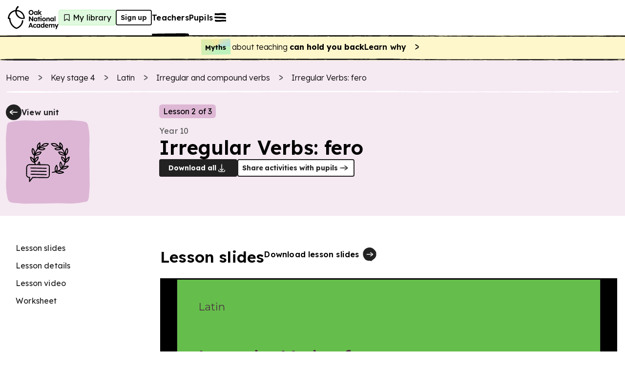

--- FILE ---
content_type: image/svg+xml
request_url: https://res.cloudinary.com/oak-web-application/image/upload/v1706616420/subject-icons/latin.svg
body_size: 2490
content:
<svg xmlns="http://www.w3.org/2000/svg" fill="none" viewBox="0 0 48 49"><path fill="currentColor" fill-rule="evenodd" d="M9.727 29.85a.395.395 0 0 1 .016-.789l12.86.264a.395.395 0 0 1-.017.788L9.728 29.85ZM22.498 31.9a.395.395 0 0 1-.01.79l-12.454-.163a.395.395 0 0 1 .01-.788l12.454.162ZM9.927 35.042a.394.394 0 0 1 .023-.788l12.636.365a.395.395 0 0 1-.023.788l-12.636-.365ZM32.17 11.34c-.548.118-2.06.39-3.243.098-1.56-.384-2.37-2.062-2.37-2.062a.395.395 0 0 1 .252-.55s1.663-.452 3.16-.075c1.467.37 2.543 1.806 2.63 1.923.158.087.543.312 1.28.817a3.556 3.556 0 0 1-.204-.473c-.517-1.494-.06-2.735-.06-2.735a.394.394 0 0 1 .584-.197s1.398.91 1.907 2.178c.512 1.275.109 2.833.109 2.833a.393.393 0 0 1-.105.18c.786.89 1.465 2.092 1.97 3.43.007-.327.029-.701.072-1.123.199-1.954 1.517-2.727 1.517-2.727a.394.394 0 0 1 .534.12s.987 1.48.401 3.455c-.588 1.984-1.767 2.555-1.767 2.555a.393.393 0 0 1-.092.034 13.887 13.887 0 0 1 .277 2.981c.06-.098.123-.193.19-.284.76-1.052 2.3-1.73 2.3-1.73a.394.394 0 0 1 .55.408s-.225 1.837-1.051 3.07c-.858 1.282-2.424 1.719-2.424 1.719a.41.41 0 0 1-.021.005 11.856 11.856 0 0 1-1.326 3.045c.186-.08.38-.156.58-.229.973-.351 2.086-.578 3.091-.39a.394.394 0 0 1 .26.6s-2.005 3.129-5.86 2.403a8.061 8.061 0 0 1-1.696 1.156c2.086.184 3.545.977 3.545.977a.394.394 0 0 1-.024.705c-4.07 1.86-6.305.09-6.867-.462-1.46.364-2.584.47-2.584.47a.395.395 0 0 1-.072-.785s.966-.085 2.25-.383c-1.077-2.752.946-5.253.946-5.253a.394.394 0 0 1 .625.016c.66.908.78 1.974.674 2.93a7.327 7.327 0 0 1-.45 1.788c1.071-.379 2.163-.907 3.005-1.637-.581-.823-1.91-3.166-.586-5.903a.394.394 0 0 1 .65-.089s1.572 1.775 1.386 4.355a11.096 11.096 0 0 0 1.784-3.88.393.393 0 0 1-.165-.014s-.835-.23-1.946-1.742c-1.138-1.549-.792-2.812-.792-2.812a.395.395 0 0 1 .523-.272s1.378.531 2.175 1.474c.254.3.422.676.532 1.053.016-.387.015-.776-.003-1.167a13.444 13.444 0 0 0-.275-2.11 6.855 6.855 0 0 1-3.197-.459c-1.76-.722-2.192-2.293-2.192-2.293a.394.394 0 0 1 .265-.485s1.508-.47 3.288.465c.565.296.985.596 1.297.869-.5-1.384-1.197-2.62-2.017-3.48a.39.39 0 0 1-.126.127s-1.125.713-2.893.879c-1.886.176-2.88-1.008-2.88-1.008a.394.394 0 0 1 .074-.581s1.273-.881 2.747-1.004c.405-.034.794.011 1.147.095-.965-.663-1.288-.819-1.288-.819Zm3.82 18.578c2.043.18 3.413-.894 4.069-1.582-.666.012-1.35.188-1.971.412-.753.272-1.413.62-1.839.868-.084.102-.17.202-.26.302Zm-4.776 2.816c1.414.8 2.996.894 4.73.353-.918-.33-2.498-.733-4.311-.486-.14.047-.28.091-.419.133Zm-.556-.64a6.77 6.77 0 0 0 .667-2.191c.067-.603.034-1.262-.236-1.872-.463.776-1.17 2.372-.455 4.069l.024-.007Zm4.896-19.781c.053-.47.063-1.152-.18-1.755-.249-.62-.755-1.133-1.133-1.453-.047.407-.047 1 .179 1.655.246.71.754 1.237 1.134 1.553Zm3.358 5.61c.296-.31.68-.85.936-1.715a3.641 3.641 0 0 0-.104-2.387c-.301.317-.713.91-.808 1.843-.115 1.132-.066 1.892-.023 2.26Zm-3.76 11.537c.324-1.78.202-3.25-.626-4.233-.611 1.884.144 3.476.626 4.233Zm2.246-11.183c-.189-.27-.65-.79-1.655-1.317a4.107 4.107 0 0 0-2.242-.48 3.103 3.103 0 0 0 1.548 1.366c.928.38 1.82.44 2.349.431Zm-3.045-4.923c-.391-.227-1.14-.574-1.976-.504-.766.064-1.469.366-1.905.596.363.235.978.505 1.825.425a6.876 6.876 0 0 0 2.056-.517Zm-2.795-2.695c-.385-.406-1.018-.95-1.782-1.143-.823-.207-1.703-.125-2.242-.036.29.417.82 1.005 1.581 1.192.819.202 1.813.095 2.443-.013Zm6.089 13.015c-.007-.45-.083-1.346-.557-1.907-.389-.46-.942-.803-1.343-1.011.038.394.188.983.674 1.645.52.706.952 1.082 1.226 1.273Zm1.291.528c.431-.208 1.019-.579 1.418-1.175.407-.608.647-1.383.78-1.951-.424.255-.946.635-1.286 1.104-.473.654-.776 1.555-.912 2.022Z" clip-rule="evenodd"/><path fill="currentColor" fill-rule="evenodd" d="m17.683 26.332 5.686.077a2.242 2.242 0 0 1 2.21 2.271l-.093 6.894a2.377 2.377 0 0 1-2.407 2.343l-11.591-.157-2.474 3.233a.394.394 0 0 1-.708-.238l-.016-3.038a2.516 2.516 0 0 1-2.454-2.548l.083-6.107a2.89 2.89 0 0 1 2.928-2.85l4.143.056a11.97 11.97 0 0 1-.355-1.078.331.331 0 0 1-.021-.005s-1.566-.437-2.424-1.719c-.825-1.233-1.05-3.07-1.05-3.07a.394.394 0 0 1 .548-.408s1.54.678 2.302 1.73c.066.09.129.186.189.284a13.68 13.68 0 0 1 .277-2.981.391.391 0 0 1-.092-.034s-1.18-.57-1.767-2.555c-.586-1.975.402-3.455.402-3.455a.394.394 0 0 1 .533-.12s1.319.773 1.518 2.728c.042.42.064.795.072 1.121.504-1.337 1.183-2.539 1.969-3.428a.394.394 0 0 1-.105-.18s-.403-1.56.11-2.834c.508-1.268 1.906-2.178 1.906-2.178a.395.395 0 0 1 .585.197s.457 1.241-.06 2.735a3.555 3.555 0 0 1-.204.473c.736-.505 1.121-.73 1.28-.817.086-.117 1.162-1.553 2.63-1.922 1.496-.378 3.16.074 3.16.074a.394.394 0 0 1 .251.55s-.81 1.678-2.37 2.062c-1.184.292-2.695.02-3.243-.098 0 0-.324.156-1.29.819a3.654 3.654 0 0 1 1.149-.095c1.473.123 2.746 1.004 2.746 1.004a.395.395 0 0 1 .075.58s-.995 1.185-2.88 1.009c-1.769-.166-2.894-.88-2.894-.88a.39.39 0 0 1-.126-.126c-.82.86-1.517 2.096-2.017 3.48a6.697 6.697 0 0 1 1.297-.87c1.78-.935 3.288-.463 3.288-.463a.394.394 0 0 1 .265.484s-.433 1.57-2.192 2.293a6.855 6.855 0 0 1-3.197.458c-.147.7-.241 1.413-.275 2.11-.018.392-.02.781-.002 1.168.11-.377.277-.753.53-1.053.798-.943 2.176-1.474 2.176-1.474a.395.395 0 0 1 .523.272s.346 1.263-.792 2.812c-1.111 1.513-1.945 1.742-1.945 1.742a.394.394 0 0 1-.166.015c.138.564.318 1.117.541 1.655l1.497.02c.408-1.332 1.132-2.15 1.132-2.15a.394.394 0 0 1 .65.088c.355.734.52 1.439.559 2.094Zm-1.593-.022.801.011a4.642 4.642 0 0 0-.216-1.094 3.12 3.12 0 0 0-.585 1.083Zm-4.988 10.656 11.987.163a1.588 1.588 0 0 0 1.609-1.566l.093-6.894a1.453 1.453 0 0 0-1.432-1.471L8.837 27a2.102 2.102 0 0 0-2.13 2.072l-.082 6.107a1.727 1.727 0 0 0 1.702 1.749l.748.01.014 2.658 2.013-2.63Zm5.746-23.612c.44.19 1.153.433 2.056.517.847.08 1.462-.19 1.825-.425-.436-.23-1.139-.532-1.905-.596-.836-.07-1.585.277-1.976.504Zm-1.2-1.041c.38-.316.887-.843 1.133-1.553a3.743 3.743 0 0 0 .178-1.655c-.377.32-.883.834-1.132 1.453-.242.604-.232 1.284-.18 1.755Zm-3.36 5.61c.043-.367.092-1.127-.023-2.259-.095-.933-.506-1.526-.808-1.843a3.642 3.642 0 0 0-.104 2.387c.257.866.64 1.404.936 1.716Zm7.355-7.264c.63.108 1.624.215 2.443.013.762-.188 1.29-.775 1.581-1.192-.539-.09-1.42-.171-2.242.036-.764.193-1.397.737-1.782 1.143Zm-6.088 13.015c.273-.191.706-.567 1.225-1.273.486-.662.637-1.251.674-1.645-.4.208-.954.551-1.343 1.011-.474.56-.55 1.457-.556 1.907Zm.248-5.397c.528.008 1.421-.05 2.35-.431A3.103 3.103 0 0 0 17.7 16.48a4.107 4.107 0 0 0-2.243.48c-1.005.528-1.466 1.048-1.655 1.317Zm-1.54 5.925c-.136-.467-.44-1.368-.912-2.022-.34-.47-.862-.849-1.285-1.104.132.568.372 1.343.78 1.951.398.596.986.967 1.417 1.175Z" clip-rule="evenodd"/></svg>

--- FILE ---
content_type: application/javascript; charset=utf-8
request_url: https://www.thenational.academy/_next/static/chunks/9886-46eb670d51976ff6.js?dpl=dpl_9GcHnnbKBg6nffE1hSFPCMh6MSXb
body_size: 16
content:
"use strict";(self.webpackChunk_N_E=self.webpackChunk_N_E||[]).push([[9886],{18970:(e,t,n)=>{n.d(t,{Cc:()=>l,wR:()=>v});var r=n(14232);let u={prefix:String(Math.round(1e10*Math.random())),current:0},i=r.createContext(u),s=r.createContext(!1),o=!!("undefined"!=typeof window&&window.document&&window.document.createElement),a=new WeakMap,l="function"==typeof r.useId?function(e){let t=r.useId(),[n]=(0,r.useState)(v()),i=n?"react-aria":`react-aria${u.prefix}`;return e||`${i}-${t}`}:function(e){let t=(0,r.useContext)(i);t!==u||o||console.warn("When server rendering, you must wrap your application in an <SSRProvider> to ensure consistent ids are generated between the client and server.");let n=function(e=!1){let t=(0,r.useContext)(i),n=(0,r.useRef)(null);if(null===n.current&&!e){var u,s;let e=null==(s=r.__SECRET_INTERNALS_DO_NOT_USE_OR_YOU_WILL_BE_FIRED)||null==(u=s.ReactCurrentOwner)?void 0:u.current;if(e){let n=a.get(e);null==n?a.set(e,{id:t.current,state:e.memoizedState}):e.memoizedState!==n.state&&(t.current=n.id,a.delete(e))}n.current=++t.current}return n.current}(!!e),s=`react-aria${t.prefix}`;return e||`${s}-${n}`};function c(){return!1}function d(){return!0}function f(e){return()=>{}}function v(){return"function"==typeof r.useSyncExternalStore?r.useSyncExternalStore(f,c,d):(0,r.useContext)(s)}},19023:(e,t,n)=>{n.d(t,{y:()=>o});var r=n(14232),u=n(6936),i=n(91600);class s{isDefaultPrevented(){return this.nativeEvent.defaultPrevented}preventDefault(){this.defaultPrevented=!0,this.nativeEvent.preventDefault()}stopPropagation(){this.nativeEvent.stopPropagation(),this.isPropagationStopped=()=>!0}isPropagationStopped(){return!1}persist(){}constructor(e,t){this.nativeEvent=t,this.target=t.target,this.currentTarget=t.currentTarget,this.relatedTarget=t.relatedTarget,this.bubbles=t.bubbles,this.cancelable=t.cancelable,this.defaultPrevented=t.defaultPrevented,this.eventPhase=t.eventPhase,this.isTrusted=t.isTrusted,this.timeStamp=t.timeStamp,this.type=e}}function o(e){let t=(0,r.useRef)({isFocused:!1,observer:null});(0,u.N)(()=>{let e=t.current;return()=>{e.observer&&(e.observer.disconnect(),e.observer=null)}},[]);let n=(0,i.J)(t=>{null==e||e(t)});return(0,r.useCallback)(e=>{if(e.target instanceof HTMLButtonElement||e.target instanceof HTMLInputElement||e.target instanceof HTMLTextAreaElement||e.target instanceof HTMLSelectElement){t.current.isFocused=!0;let r=e.target;r.addEventListener("focusout",e=>{t.current.isFocused=!1,r.disabled&&n(new s("blur",e)),t.current.observer&&(t.current.observer.disconnect(),t.current.observer=null)},{once:!0}),t.current.observer=new MutationObserver(()=>{if(t.current.isFocused&&r.disabled){var e;null==(e=t.current.observer)||e.disconnect();let n=r===document.activeElement?null:document.activeElement;r.dispatchEvent(new FocusEvent("blur",{relatedTarget:n})),r.dispatchEvent(new FocusEvent("focusout",{bubbles:!0,relatedTarget:n}))}}),t.current.observer.observe(r,{attributes:!0,attributeFilter:["disabled"]})}},[n])}},31636:(e,t,n)=>{n.d(t,{R:()=>i});var r=n(19023),u=n(14232);function i(e){let{isDisabled:t,onBlurWithin:n,onFocusWithin:i,onFocusWithinChange:s}=e,o=(0,u.useRef)({isFocusWithin:!1}),a=(0,u.useCallback)(e=>{o.current.isFocusWithin&&!e.currentTarget.contains(e.relatedTarget)&&(o.current.isFocusWithin=!1,n&&n(e),s&&s(!1))},[n,s,o]),l=(0,r.y)(a),c=(0,u.useCallback)(e=>{o.current.isFocusWithin||document.activeElement!==e.target||(i&&i(e),s&&s(!0),o.current.isFocusWithin=!0,l(e))},[i,s,l]);return t?{focusWithinProps:{onFocus:void 0,onBlur:void 0}}:{focusWithinProps:{onFocus:c,onBlur:a}}}},58960:(e,t,n)=>{n.d(t,{Tw:()=>c,Bi:()=>l,X1:()=>d});var r=n(6936),u=n(91600),i=n(14232),s=n(18970);let o=!!("undefined"!=typeof window&&window.document&&window.document.createElement),a=new Map;function l(e){let[t,n]=(0,i.useState)(e),u=(0,i.useRef)(null),l=(0,s.Cc)(t),c=(0,i.useCallback)(e=>{u.current=e},[]);return o&&(a.has(l)&&!a.get(l).includes(c)?a.set(l,[...a.get(l),c]):a.set(l,[c])),(0,r.N)(()=>()=>{a.delete(l)},[l]),(0,i.useEffect)(()=>{let e=u.current;e&&(u.current=null,n(e))}),l}function c(e,t){if(e===t)return e;let n=a.get(e);if(n)return n.forEach(e=>e(t)),t;let r=a.get(t);return r?(r.forEach(t=>t(e)),e):t}function d(e=[]){let t=l(),[n,s]=function(e){let[t,n]=(0,i.useState)(e),s=(0,i.useRef)(null),o=(0,u.J)(()=>{if(!s.current)return;let e=s.current.next();if(e.done){s.current=null;return}t===e.value?o():n(e.value)});(0,r.N)(()=>{s.current&&o()});let a=(0,u.J)(e=>{s.current=e(t),o()});return[t,a]}(t),o=(0,i.useCallback)(()=>{s(function*(){yield t,yield document.getElementById(t)?t:void 0})},[t,s]);return(0,r.N)(o,[t,o,...e]),n}},87572:(e,t,n)=>{n.d(t,{v:()=>s});var r=n(53399),u=n(58960);let i=function(){for(var e,t,n=0,r="",u=arguments.length;n<u;n++)(e=arguments[n])&&(t=function e(t){var n,r,u="";if("string"==typeof t||"number"==typeof t)u+=t;else if("object"==typeof t)if(Array.isArray(t)){var i=t.length;for(n=0;n<i;n++)t[n]&&(r=e(t[n]))&&(u&&(u+=" "),u+=r)}else for(r in t)t[r]&&(u&&(u+=" "),u+=r);return u}(e))&&(r&&(r+=" "),r+=t);return r};function s(...e){let t={...e[0]};for(let n=1;n<e.length;n++){let s=e[n];for(let e in s){let n=t[e],o=s[e];"function"==typeof n&&"function"==typeof o&&"o"===e[0]&&"n"===e[1]&&e.charCodeAt(2)>=65&&90>=e.charCodeAt(2)?t[e]=(0,r.c)(n,o):("className"===e||"UNSAFE_className"===e)&&"string"==typeof n&&"string"==typeof o?t[e]=i(n,o):"id"===e&&n&&o?t.id=(0,u.Tw)(n,o):t[e]=void 0!==o?o:n}}return t}},91600:(e,t,n)=>{n.d(t,{J:()=>i});var r=n(6936),u=n(14232);function i(e){let t=(0,u.useRef)(null);return(0,r.N)(()=>{t.current=e},[e]),(0,u.useCallback)((...e)=>{let n=t.current;return null==n?void 0:n(...e)},[])}},99886:(e,t,n)=>{n.d(t,{s:()=>o});var r=n(87572),u=n(14232),i=n(31636);let s={border:0,clip:"rect(0 0 0 0)",clipPath:"inset(50%)",height:"1px",margin:"-1px",overflow:"hidden",padding:0,position:"absolute",width:"1px",whiteSpace:"nowrap"};function o(e){let{children:t,elementType:n="div",isFocusable:o,style:a,...l}=e,{visuallyHiddenProps:c}=function(e={}){let{style:t,isFocusable:n}=e,[r,o]=(0,u.useState)(!1),{focusWithinProps:a}=(0,i.R)({isDisabled:!n,onFocusWithinChange:e=>o(e)}),l=(0,u.useMemo)(()=>r?t:t?{...s,...t}:s,[r]);return{visuallyHiddenProps:{...a,style:l}}}(e);return u.createElement(n,(0,r.v)(l,c),t)}}}]);
//# sourceMappingURL=9886-46eb670d51976ff6.js.map

--- FILE ---
content_type: application/javascript; charset=utf-8
request_url: https://www.thenational.academy/_next/static/chunks/2217-66707204685bab57.js?dpl=dpl_9GcHnnbKBg6nffE1hSFPCMh6MSXb
body_size: 18411
content:
"use strict";(self.webpackChunk_N_E=self.webpackChunk_N_E||[]).push([[2217],{1512:(e,n,i)=>{i.d(n,{p:()=>d});var t=i(37876),a=i(69157),s=i(91432),o=i(51935),r=i(13144),l=i(90832);let d=e=>{let{isEditable:n,noteSaved:i,onTeacherNotesOpen:d,shareUrl:c,shareActivated:u,loginRequired:h,geoRestricted:g,variant:p="secondary"}=e,{showGeoBlocked:m}=(0,l.$)({geoRestricted:g,loginRequired:h}),x="dropdown"===p?a.uGO:a.HB_,{state:j}=(0,s.$b)(),{handleClick:$}=(0,o.L)({shareUrl:c,shareActivated:u});if(m)return null;let b=!!j.policyConsents.find(e=>"denied"===e.consentState||"pending"===e.consentState);return!1===n?(0,t.jsx)(r._,{label:"Share resources with colleague",variant:p,shareUrl:c,handleClick:$}):null===n||j.requiresInteraction?void 0:(0,t.jsx)(x,{disabled:b,iconName:i?"edit":"share",isTrailingIcon:!0,onClick:d,children:i?"Edit teacher note and share":"Add teacher note and share"})}},2756:(e,n,i)=>{i.d(n,{BL:()=>h,VJ:()=>c,kB:()=>u});var t=i(37876),a=i(14232),s=i(55509),o=i.n(s),r=i(21626),l=i(69157);let d=r.Ay.span.withConfig({componentId:"sc-9f47dad7-0"})(["display:inline-block;border-bottom:2px solid black;padding-bottom:2px;min-width:48px;position:relative;"]),c=e=>{let n=/\{\{(?:[^{}]|(?!\{\{|\}\})\w)*\}\}/g;return e?n.test(e)?o()(e,n,(e,n)=>(0,t.jsxs)(a.Fragment,{children:[" ",(0,t.jsx)(d,{role:"presentation",title:"An empty space to write an answer in","data-testid":"underline"})," ",(0,t.jsx)(l.C23,{string:e,$font:"code-3",$mt:"spacing-8"})]},n)):(0,t.jsx)(l.C23,{string:e,$font:"code-3",$mt:"spacing-8"}):""},u=e=>e?e.replace(/\*{1,2}(.*?)\*{1,2}/g,"$1"):"",h=(e,n)=>{let i=(e=>e?Math.max(Math.min(200,e),96):void 0)(n);return e&&n&&i?{width:Math.round(e/n*i),height:i}:{width:void 0,height:void 0}}},3515:(e,n,i)=>{i.d(n,{P:()=>o});var t=i(69157),a=i(4391),s=i(8556);let o=e=>{let n="subject-".concat(e);return(0,t.vWQ)(n)?n:(null!==e&&(0,a.Ay)("generateSubjectIconName")(new s.Ay({code:"oak-components/invalid-icon-name",meta:{iconName:n}})),"books")}},5907:(e,n,i)=>{i.d(n,{V:()=>a});var t=i(8556);function a(e,n){if(!e)throw new t.Ay({code:"misc/unexpected-type",meta:{message:n}})}},7706:(e,n,i)=>{i.d(n,{D:()=>a,a:()=>s});var t=i(51660);let a=e=>t.Nl.safeParse(e).success,s=e=>t.Y4.safeParse(e).success},13144:(e,n,i)=>{i.d(n,{_:()=>s});var t=i(37876),a=i(69157);let s=e=>{let{label:n,variant:i,handleClick:s,shareUrl:o}=e;return"primary"===i?(0,t.jsx)(a.JQL,{$flexDirection:"column",$position:"relative",children:(0,t.jsx)(a._Mi,{onClick:s,disabled:!o,iconName:"share",isTrailingIcon:!0,ph:["spacing-8","spacing-20"],pv:["spacing-4","spacing-12"],children:n})}):"dropdown"===i?(0,t.jsx)(a.uGO,{rel:"nofollow",onClick:s,disabled:!o,iconName:"share",isTrailingIcon:!0,children:n}):(0,t.jsx)(a.JQL,{$flexDirection:"column",$position:"relative",$pb:["spacing-16","spacing-0","spacing-0"],children:(0,t.jsx)(a.HB_,{rel:"nofollow",onClick:s,disabled:!o,iconName:"share",isTrailingIcon:!0,children:n})})}},18003:(e,n,i)=>{i.d(n,{e:()=>s});var t=i(37876),a=i(8184);i(14232);let s=e=>{let{children:n}=e;return(0,t.jsx)(a.A,{hideUntilTypeset:"every",dynamic:!0,children:n})}},22401:(e,n,i)=>{i.d(n,{A:()=>r});var t=i(37876),a=i(69157),s=i(42331),o=i(3515);let r=e=>{let{subjectSlug:n,color:i,isNew:r}=e;return(0,t.jsxs)(a.JQL,{$minWidth:["spacing-80","spacing-160"],$width:"100%",$height:"100%",$position:"relative",$justifyContent:"center",$alignItems:"center",children:[(0,t.jsx)(a.vm3,{iconName:"icon-background-square",$colorFilter:i,$position:"absolute",$width:"100%",$height:"100%"}),(0,t.jsx)(a.fmu,{$width:"100%",$height:"100%",$maxWidth:["spacing-80","spacing-120"],$maxHeight:["spacing-80","spacing-120"],children:(0,t.jsx)(a.vm3,{iconName:(0,o.P)(n),$width:"100%",$height:"100%",alt:""})}),r&&(0,t.jsxs)(t.Fragment,{children:[(0,t.jsx)(a.fmu,{$left:"spacing-8",$top:"spacing-8",$zIndex:"in-front",$position:"absolute",$display:["none","block"],children:(0,t.jsx)(s.A,{size:"large"})}),(0,t.jsx)(a.fmu,{$top:"spacing-4",$left:"spacing-8",$zIndex:"in-front",$position:"absolute",$display:["block","none"],children:(0,t.jsx)(s.A,{size:"small"})})]})]})}},29680:(e,n,i)=>{i.d(n,{F:()=>a,W:()=>t});let t=e=>{let n=/\d+/.exec(e),i=n?Number(n[0]):null;return i&&i<7?"primary":"secondary"},a=e=>["English","French","Spanish","German","RSHE (PSHE)"].includes(e)?e:e.toLowerCase()},44383:(e,n,i)=>{i.d(n,{S:()=>a,f:()=>t});let t="2023-2024",a="2020-2023"},46174:(e,n,i)=>{i.d(n,{A:()=>d});var t=i(37876),a=i(21626),s=i(24238);let o={"16:9":56.25,"3:2":66.66,"1:1":100,"2:3":150,"7:8":114},r=a.Ay.div.withConfig({componentId:"sc-436db7ec-0"})(["width:100%;height:0;position:relative;",""],(0,s.Ay)("padding-top",e=>e.ratio,e=>e?"".concat(o[e],"%"):void 0)),l=a.Ay.div.withConfig({componentId:"sc-436db7ec-1"})(["display:flex;position:absolute;right:0;bottom:0;left:0;top:0;"]),d=e=>{let{children:n,ratio:i,...a}=e;return(0,t.jsx)(r,{ratio:i,...a,children:(0,t.jsx)(l,{children:n})})}},51660:(e,n,i)=>{i.d(n,{Nl:()=>s,OJ:()=>r,Y4:()=>o});var t=i(67337);let a=t.KC([t.eu("exit quiz"),t.eu("starter quiz"),t.eu("worksheet"),t.eu("all")]),s=t.KC([a,t.KC([t.eu("worksheet"),t.eu("additional material"),t.eu("slide deck"),t.eu("lesson guide"),t.eu("additional files")])]),o=t.KC([a,t.eu("video")]);t.KC([o,s]);let r=t.Ik({school:t.Yj({errorMap:()=>({message:"Select school, type ‘homeschool’ or tick ‘My school isn’t listed’"})}).min(1,"Select school, type ‘homeschool’ or tick ‘My school isn’t listed’"),schoolName:t.Yj().optional(),email:t.Yj().email({message:"Please enter a valid email address"}).optional().or(t.eu("")),terms:t.eu(!0,{errorMap:()=>({message:"Accept terms and conditions to continue"})}),resources:t.YO(t.Yj(),{errorMap:()=>({message:"Select at least one lesson resource to continue"})}).min(1)})},51935:(e,n,i)=>{i.d(n,{L:()=>s});var t=i(14232),a=i(87524);let s=e=>{let{shareUrl:n,shareActivated:i}=e,[s,o]=(0,t.useState)(!1),{setCurrentToastProps:r}=(0,a.E)();return{handleClick:()=>{n&&(!s&&i&&i(),o(!0),navigator.clipboard.writeText(n),r({message:"Link copied to clipboard",variant:"green",autoDismiss:!0,showIcon:!0}))},linkCopied:s}}},52217:(e,n,i)=>{i.d(n,{a:()=>eK});var t=i(37876),a=i(14232),s=i(69157),o=i(77966),r=i(25289);let l={"Lesson guide":{downloadType:"lesson guide",shareType:null},"Slide deck":{downloadType:"slide deck",shareType:null},"Lesson slides":{downloadType:"slide deck",shareType:null},"Exit quiz":{downloadType:"exit quiz",shareType:"exit quiz"},"Starter quiz":{downloadType:"starter quiz",shareType:"starter quiz"},"Prior knowledge starter quiz":{downloadType:"starter quiz",shareType:"starter quiz"},"Assessment exit quiz":{downloadType:"exit quiz",shareType:"exit quiz"},"Lesson overview":{downloadType:null,shareType:null},"Lesson details":{downloadType:null,shareType:null},"Additional material":{downloadType:"additional material",shareType:null},Worksheet:{downloadType:"worksheet",shareType:"worksheet"},Transcript:{downloadType:null,shareType:null},"Lesson video":{downloadType:null,shareType:"video"}};var d=i(84933),c=i(7706);function u(e){let{resourceTitle:n,onClick:i,lessonSlug:a,unitSlug:s,programmeSlug:o,preselected:r,page:l,isSpecialist:u}=e,h=u&&o&&s?{page:"specialist-lesson-share",lessonSlug:a,unitSlug:s,programmeSlug:o,query:(0,c.a)(r)?{preselected:r}:void 0}:o&&s?{page:"lesson-share",lessonSlug:a,unitSlug:s,programmeSlug:o,query:(0,c.a)(r)?{preselected:r}:void 0}:{page:"lesson-share-canonical",lessonSlug:a,query:(0,c.a)(r)?{preselected:r}:void 0},g=u&&o&&s?{page:"specialist-lesson-downloads",lessonSlug:a,unitSlug:s,programmeSlug:o,downloads:"downloads",query:(0,c.D)(r)?{preselected:r}:void 0}:o&&s?{page:"lesson-downloads",lessonSlug:a,unitSlug:s,programmeSlug:o,downloads:"downloads",query:(0,c.D)(r)?{preselected:r}:void 0}:{page:"lesson-downloads-canonical",downloads:"downloads",lessonSlug:a,query:(0,c.D)(r)?{preselected:r}:void 0};return(0,t.jsx)(d.A,{variant:"minimal",iconBackground:"black",icon:"arrow-right",$iconPosition:"trailing",onClick:i,label:"share"===l?"Share with pupils":"Download ".concat(n),"data-testid":"download-button",rel:"nofollow",..."share"===l?h:g})}var h=i(65056);let g=e=>{let{unitSlug:n,lessonSlug:i,programmeSlug:a,isCanonical:o,onTrackingCallback:r}=e;return(0,t.jsx)(s.qmX,{element:"a",rel:"nofollow",href:!o&&a&&n?(0,h.TX)({page:"lesson-media",lessonSlug:i,programmeSlug:a,unitSlug:n}):(0,h.TX)({page:"lesson-media-canonical",lessonSlug:i}),isTrailingIcon:!0,iconName:"arrow-right",onClick:()=>{r&&r()},children:"Play all"})},p=e=>"".concat(e,"-container"),m=(0,a.forwardRef)((e,n)=>{let{children:i,title:o,downloadTitle:r,downloadable:d,displayMediaClipButton:c,onDownloadButtonClick:h,slugs:m,anchorId:x,shareable:j,pageLinks:$,isCanonical:b,onPlayALLMediaClipButtonClick:f,subheader:y}=e,w=(e=>{var n;return null==(n=l[e])?void 0:n.downloadType})(o),v=(e=>{var n;return null==(n=l[e])?void 0:n.shareType})(o),[k,L]=(0,a.useState)(!1),q=((e,n,i)=>{if(!i)return;let t=["video","lesson-guide","worksheet","slide-deck","quiz","media-clips","additional-material"].includes(e)?((e,n)=>{if("additional-material"===e)return"site-footer";let i=n.findIndex(n=>n.anchorId===e)+1,t=n[i];return(null==t?void 0:t.anchorId)||void 0})(e,n):void 0;return t?"".concat(i,"#").concat(t):void 0})(x,$,null==m?void 0:m.lessonSlug),T=r?r.toLowerCase():o.toLowerCase();return(0,t.jsx)(s.yfW,{theme:s.aGT,children:(0,t.jsxs)(s.JQL,{$flexDirection:"column",$position:"relative",id:p(x),tabIndex:-1,children:[(0,t.jsx)(s.m5b,{id:x,$pt:"spacing-24",ref:n}),(0,t.jsxs)(s.JQL,{$mb:q?["spacing-12","spacing-24","spacing-24"]:["spacing-24"],$position:"relative",$flexDirection:"column",$gap:"spacing-12",children:[(0,t.jsxs)(s.JQL,{$flexDirection:["column","row"],$alignItems:["start","end"],$gap:["spacing-12","spacing-40"],$height:["auto","spacing-40"],children:[o&&(0,t.jsx)(s.IdL,{$font:["heading-5","heading-4"],tag:"h2",children:o}),c&&m&&(0,t.jsx)(g,{...m,isCanonical:b,onTrackingCallback:f}),d&&m&&(0,t.jsx)(u,{page:"download",resourceTitle:T,onClick:h,preselected:w,isSpecialist:e.isSpecialist,...m}),j&&m&&(0,t.jsx)(u,{page:"share",resourceTitle:T,onClick:h,preselected:v,isSpecialist:e.isSpecialist,...m}),q&&(0,t.jsx)(s._Mi,{element:"a",href:q,onFocus:()=>L(!0),onBlur:()=>L(!1),style:k?{}:{position:"absolute",left:"-1000px",opacity:0},children:"Skip ".concat(T)})]}),y&&(0,t.jsx)(s.JQL,{$flexDirection:"column",$maxWidth:"spacing-640",children:(0,t.jsx)(s.IdL,{tag:"h3",$font:"body-2",children:y})})]}),(0,t.jsx)(s.fmu,{children:i}),!e.isFinalElement&&(0,t.jsx)(s.RPT,{"data-testid":"hr",hrColor:"bg-decorative4-main",$height:"spacing-4",$mt:["spacing-24","spacing-56"],$mb:["spacing-12","spacing-24"]})]})})}),x=["maths","physics","chemistry","biology","combined-science","science"],j=e=>!!e&&/(\$\$|\\\[|\\\(|\\begin\{)/.test(e),$=e=>{var n;return null!=(n=null==e?void 0:e.some(e=>{var n,i;let t=null==(n=e.questionStem)?void 0:n.some(e=>"text"===e.type&&j(e.text)),a=Object.entries(null!=(i=e.answers)?i:{}).some(n=>{var i,t,a,s,o,r,l,d;let[c]=n,u=e=>!!e&&e.some(e=>"text"===e.type&&j(e.text));switch(c){case"multiple-choice":return null==(t=e.answers)||null==(i=t["multiple-choice"])?void 0:i.some(e=>u(e.answer));case"match":return null==(s=e.answers)||null==(a=s.match)?void 0:a.some(e=>u(e.matchOption));case"order":return null==(r=e.answers)||null==(o=r.order)?void 0:o.some(e=>u(e.answer));case"short-answer":return null==(d=e.answers)||null==(l=d["short-answer"])?void 0:l.some(e=>u(e.answer));default:return!1}});return t||a}))&&n};var b=i(38324),f=i(46174);let y=(0,a.memo)(e=>{var n;let{asset:i,title:o,isWorksheetLandscape:r,isWorksheet:l,isAdditionalMaterial:d}=e,[c]=(0,a.useState)(i?null==(n=i.split("/"))?void 0:n[5]:null),u=d&&i?"https://docs.google.com/document/d/".concat(c,"/pub?embedded=true"):"https://docs.google.com/presentation/d/".concat(c,"/embed?start=false&amp;loop=false&amp");return(0,t.jsx)(s.fmu,{$ba:["border-solid-m"],$width:"100%",children:(0,t.jsx)(f.A,{ratio:!r&&l?"2:3":"16:9",children:(0,t.jsx)("iframe",{src:u,title:"slide deck: ".concat(o),width:"100%",height:"100%",className:"pa11y-ignore","data-testid":"overview-presentation",style:{border:"none"},loading:"eager"})})})});var w=i(46544),v=i(79383),k=i(91423),L=i(8281);let q=e=>{let{transcriptSentences:n}=e;return(0,t.jsx)(s.JQL,{$width:"100%",$justifyContent:"center",id:"transcript-viewer",children:(0,t.jsx)(s.fmu,{role:"article","aria-label":"The video transcript",$width:["100%"],$maxHeight:["spacing-360","spacing-640","spacing-640"],$background:"bg-neutral-stronger",$ph:"spacing-16",$pv:"spacing-32",$borderRadius:["border-radius-m2","border-radius-s","border-radius-s"],children:(0,t.jsx)(L.A,{$maxHeight:[320,580,580],$overflowY:"scroll",$width:"100%",$pr:32,tabIndex:0,$flexDirection:"column",$alignItems:"start",children:(0,t.jsx)(s.fmu,{$maxWidth:["spacing-640"],children:null==n?void 0:n.map(e=>(0,t.jsx)(s.aJn,{$mb:["spacing-24","spacing-16"],$font:"body-1",children:e},(0,k.A)()))})})})})},T=e=>{let{video:n,signLanguageVideo:i,title:o,transcriptSentences:r,isLegacy:l,browsePathwayData:d}=e,[c,u]=(0,a.useState)(!1),[h,g]=(0,a.useState)(!1),p=r&&r.length>0,m={variant:"minimal",background:"white",iconBackground:"blue",$iconPosition:"trailing"};return(0,t.jsxs)(s.JQL,{$flexDirection:"column",$gap:["spacing-24"],children:[n&&(0,t.jsx)(v.A,{playbackId:i&&c?i:n,playbackPolicy:"signed",title:o,location:"lesson",isLegacy:l,defaultHiddenCaptions:c,pathwayData:d}),(0,t.jsxs)(s.JQL,{$flexDirection:["column-reverse","row"],$alignItems:["start","center"],$gap:["spacing-16","spacing-0"],children:[p&&(0,t.jsx)(w.A,{label:h?"Hide transcript":"Show transcript",icon:h?"chevron-up":"chevron-down",onClick:()=>{g(!h)},...m,"aria-controls":"transcript-viewer","aria-expanded":h}),(0,t.jsx)(s.JQL,{$flexGrow:[0,1],$justifyContent:["center","end"],children:i&&(0,t.jsx)(w.A,{label:c?"Hide sign language":"Show sign language",icon:"sign-language",onClick:()=>{u(!c)},background:c?"blue":"white",...m})}),!p&&!i&&(0,t.jsx)(s.aJn,{$mt:"spacing-24",$textAlign:"center",children:"Some of our videos, including non-English language videos, do not have captions."})]}),r&&r.length>0&&h&&(0,t.jsx)(q,{transcriptSentences:Array.isArray(r)?r:[r]})]})};var S=i(2756),I=i(8548);let C=e=>{let{src:n,alt:i,dims:a,setDims:s}=e;return a.width&&a.height?(0,t.jsx)(I.A,{$objectPosition:["center","left"],width:a.width,height:a.height,src:n.secureUrl,alt:null!=i?i:"",style:{objectFit:"contain"}}):(0,t.jsx)(I.A,{$objectPosition:["center","left"],fill:!0,src:n.secureUrl,alt:null!=i?i:"",style:{objectFit:"contain"},onLoad:e=>{s((0,S.BL)(e.currentTarget.naturalWidth,e.currentTarget.naturalHeight))}})},z=e=>{let{src:n,alt:i}=e,[o,r]=(0,a.useState)((0,S.BL)(n.width,n.height));return(0,t.jsx)(s.JQL,{$overflow:"hidden",$position:"relative",$minWidth:o.width?void 0:"spacing-92",$minHeight:o.height?void 0:"spacing-92",$justifyContent:"center",children:(0,t.jsx)(C,{src:n,dims:o,setDims:r,alt:i})})};var A=i(94318);let J=e=>{let{questionStem:n,index:i,showIndex:a=!0}=e,o="Q".concat(i+1,"."),r=n[0]&&(0,A.C0)(n[0])&&n[0].text;return(0,t.jsxs)(s.JQL,{$flexDirection:"column",$gap:"spacing-4",children:[(0,t.jsx)(s.IdL,{$font:["body-2-bold","body-1-bold"],tag:"h4",children:(0,t.jsx)(s.JQL,{children:(a||r)&&(0,t.jsxs)(t.Fragment,{children:[a&&(0,t.jsx)(s.Wbg,{$mr:"spacing-12",children:o}),r&&(0,t.jsx)(s.fmu,{children:(0,S.VJ)((0,S.kB)(r))})]})},"stem-header")},"q-".concat(o,"-stem-element-0")),n.map((e,n)=>"text"===e.type&&n>0?(0,t.jsx)(s.DIe,{$font:["body-2-bold","body-1-bold"],children:(0,S.VJ)((0,S.kB)(e.text))},"q-".concat(o,"-stem-element-").concat(n)):"image"===e.type?(0,t.jsx)(s.JQL,{$pv:"spacing-24",children:(0,t.jsx)(z,{src:e.imageObject,alt:"An image in a quiz"})},"q-".concat(o,"-stem-element-").concat(n)):void 0)]})};var D=i(99886);let R=e=>{let{src:n,alt:i,answerIsCorrect:o}=e,[r,l]=(0,a.useState)((0,S.BL)(n.width,n.height)),d=o?"bg-decorative5-subdued":"bg-primary";return(0,t.jsxs)(s.JQL,{$borderRadius:"border-radius-m2",$height:"100%",$pa:"spacing-8",$background:d,children:[o&&(0,t.jsxs)(D.s,{children:["Correct Answer: ",(0,S.kB)(i)]}),(0,t.jsx)(s.JQL,{$background:d,$alignItems:"center",$minWidth:"spacing-32","aria-hidden":!0,children:o&&(0,t.jsx)(s.vm3,{"data-testid":"answer-tick",iconName:"tick",$width:"spacing-24",$height:"spacing-24"})}),(0,t.jsx)(s.JQL,{$ba:"border-solid-s",$background:"bg-primary",$borderRadius:"border-radius-m2",children:(0,t.jsx)(s.JQL,{$ph:"spacing-12",$pv:"spacing-16",$overflow:"hidden",$position:"relative",$minWidth:r.width?void 0:"spacing-92",$minHeight:r.height?void 0:"spacing-92",$justifyContent:"center",$borderColor:"border-neutral",$borderRadius:"border-radius-m2",children:(0,t.jsx)(C,{src:n,dims:r,setDims:l,alt:i})})})]})};var N=i(70154);let P=e=>{let{answers:n,questionNumber:i}=e,a=n.filter(e=>e.answer.filter(e=>"image"===e.type).length>0).length>0;return(0,t.jsx)(s.JQL,{$flexDirection:"column",$alignItems:a?void 0:"start",role:"list",$gap:"spacing-8",children:n.map((e,n)=>{let a=e.answer.filter(e=>"image"===e.type),o=a.length>0,r=1===e.answer.length&&1===a.length;return(0,t.jsx)(L.A,{$flexDirection:"column",$gap:8,$alignItems:o?"center":"flex-start",$borderStyle:"solid",$borderColor:"black",$borderRadius:8,role:"listitem",$ph:o&&!r?10:0,$pv:o&&!r?16:0,$ba:o&&!r?1:0,$maxWidth:o?450:"100%",children:e.answer.map((n,a)=>"text"!==n.type||e.answerIsCorrect?"text"===n.type&&e.answerIsCorrect?(0,t.jsxs)(s.JQL,{$background:"bg-decorative5-subdued",$borderRadius:"border-radius-m2",$ph:"spacing-8",$alignItems:"center",children:[(0,t.jsx)(s.fmu,{$minWidth:"spacing-32","aria-hidden":!0,children:(0,t.jsx)(s.vm3,{iconName:"tick",$width:"spacing-24",$height:"spacing-24"})}),(0,t.jsxs)(D.s,{children:["Correct answer: ",(0,S.kB)(n.text)]}),(0,t.jsx)(s.DIe,{$font:["body-2","body-1"],"aria-hidden":!0,children:(0,t.jsx)(s.C23,{string:(0,S.kB)(n.text),$font:"code-3",$mt:"spacing-0"})})]},"q-".concat(i,"-answer-element-").concat(a)):"image"===n.type?r?(0,t.jsx)(R,{src:n.imageObject,answerIsCorrect:e.answerIsCorrect&&r,alt:"An image in a quiz"},"q-".concat(i,"-answer-element-").concat(a)):(0,t.jsx)(z,{src:n.imageObject},"q-".concat(i,"-answer-element-").concat(a)):void 0:(0,t.jsx)(N.Ay,{$font:["body-2","body-1"],$ph:40,children:(0,t.jsx)(s.C23,{string:(0,S.kB)(n.text),$font:"code-3",$mt:"spacing-0"})},"q-".concat(i,"-answer-element-").concat(a)))},"q-".concat(i,"-answer-").concat(n))})})},Q=e=>{let{answers:n,questionNumber:i}=e;return(0,t.jsx)(s.JQL,{$flexDirection:"column",$gap:"spacing-4",$alignItems:"start",role:"list",$width:"100%",children:n.map((e,n)=>{let a=e.matchOption[0],o=e.correctChoice[0];return a&&o&&(0,t.jsxs)(s.JQL,{$ph:"spacing-8",$borderRadius:"border-radius-m2",role:"listitem",$background:"bg-decorative5-subdued",children:[(0,t.jsxs)(D.s,{children:["Correct Answer:",(0,S.kB)(a.text),",",(0,S.kB)(o.text)]}),(0,t.jsx)(s.vm3,{$mr:"spacing-8",iconName:"tick",$width:"spacing-24",$height:"spacing-24"}),(0,t.jsxs)(s.JQL,{$flexWrap:"wrap",$width:["100%","100%","max-content"],children:[(0,t.jsxs)(s.aJn,{$whiteSpace:"nowrap",$font:["body-2-bold","body-1-bold"],"aria-hidden":!0,children:[(0,t.jsx)(s.C23,{string:(0,S.kB)(a.text),$font:"code-3",$mt:"spacing-0"}),(0,t.jsxs)(s.Wbg,{children:[" -","\xa0"]})]}),(0,t.jsx)(s.aJn,{$whiteSpace:["break-spaces","nowrap"],$font:["body-2","body-1"],children:(0,t.jsx)(s.C23,{string:(0,S.kB)(o.text),$font:"code-3",$mt:"spacing-0"})})]})]},"q-".concat(i,"-answer").concat(n))})})},B=e=>{let{answers:n,questionNumber:i}=e;return(0,t.jsx)(s.JQL,{$flexDirection:"column",$gap:"spacing-4",$alignItems:"start",role:"list",children:n.map((e,n)=>{let a=e.answer&&e.answer.length>0?e.answer[0]:void 0;return a&&(0,t.jsxs)(s.JQL,{$background:"bg-decorative5-subdued",$borderRadius:"border-radius-m2",$ph:"spacing-8",$alignItems:"flex-start",$gap:"spacing-8",role:"listitem",children:[(0,t.jsxs)(D.s,{children:[e.correctOrder," -"," ",(0,t.jsx)(s.C23,{string:(0,S.kB)(a.text),$font:"code-3",$mt:"spacing-0"})]}),(0,t.jsx)(s.fmu,{$minWidth:"spacing-32","aria-hidden":!0,children:(0,t.jsx)(s.vm3,{iconName:"tick",$width:"spacing-24",$height:"spacing-24"})}),(0,t.jsx)(s.DIe,{$font:["body-2-bold","body-1-bold"],"aria-hidden":!0,children:e.correctOrder}),(0,t.jsxs)(s.DIe,{$font:["body-2","body-1"],"aria-hidden":!0,children:["-"," ",(0,t.jsx)(s.C23,{string:(0,S.kB)(a.text),$font:"code-3",$mt:"spacing-0"})]})]},"q-".concat(i,"-answer").concat(n))})})},W=e=>{let{answers:n}=e,i=n.reduce((e,n)=>""===e?n.answer&&n.answer[0]&&n.answer[0].text||e:n.answer&&n.answer[0]&&n.answer[0].text?"".concat(e,", ").concat(n.answer[0].text):e,"");return(0,t.jsx)(s.JQL,{$flexDirection:"column",$gap:"spacing-4",$alignItems:"start",children:(0,t.jsxs)(s.JQL,{$background:"bg-decorative5-subdued",$borderRadius:"border-radius-m2",$ph:"spacing-8",$alignItems:"center",$gap:"spacing-8",children:[(0,t.jsxs)(D.s,{children:["Correct Answer: ",(0,S.kB)(i)]}),(0,t.jsx)(s.fmu,{$minWidth:"spacing-32","aria-hidden":!0,children:(0,t.jsx)(s.vm3,{iconName:"tick",$width:"spacing-24",$height:"spacing-24"})}),(0,t.jsx)(s.DIe,{$font:["body-2","body-1"],"aria-hidden":!0,children:(0,t.jsx)(s.C23,{string:(0,S.kB)(i),$font:"code-3",$mt:"spacing-0"})})]})})};var F=i(18003);let _=e=>{let{question:n,index:i,isMathJaxLesson:o}=e,{questionStem:r,answers:l}=n,d=o?F.e:a.Fragment;return(0,t.jsx)(d,{children:(0,t.jsxs)(s.JQL,{$flexDirection:"column",$width:"100%",role:"listitem",$gap:"spacing-8",children:[(0,t.jsx)(J,{questionStem:r,index:i,showIndex:"explanatory-text"!==n.questionType}),l&&(0,t.jsxs)(t.Fragment,{children:[l["multiple-choice"]&&l["multiple-choice"].length>0&&(0,t.jsx)(P,{answers:l["multiple-choice"],questionNumber:i}),l.match&&l.match.length>0&&(0,t.jsx)(Q,{answers:l.match,questionNumber:i}),l.order&&l.order.length>0&&(0,t.jsx)(B,{answers:l.order,questionNumber:i}),l["short-answer"]&&l["short-answer"].length>0&&(0,t.jsx)(W,{answers:l["short-answer"]})]})]})})},E=e=>{let{questions:n,isMathJaxLesson:i}=e,a=n.length;return(0,t.jsxs)(s.aG_,{$maxWidth:["spacing-360","spacing-480","spacing-640"],$ph:"spacing-4",$pv:"spacing-56",$gap:"spacing-40",children:[(0,t.jsxs)(s.IdL,{$font:"heading-5",tag:"h3",children:[a," Questions"]}),(0,t.jsx)(s.JQL,{$flexDirection:"column",$gap:"spacing-56",role:"list",children:n.map((e,n)=>(0,t.jsx)(_,{question:e,index:n,isMathJaxLesson:i},"QuestionsList-UL-QuestionListItem-".concat(n)))})]})},O=e=>e.questions&&e.questions.length>0?(0,t.jsxs)(t.Fragment,{children:[(0,t.jsx)(s.JQL,{$flexDirection:"column",$justifyContent:"center",$width:"100%",$position:"relative",$ba:"border-solid-m",children:(0,t.jsx)(E,{...e})}),e.imageAttribution.length>0&&(0,t.jsx)(s.fmu,{$mt:"spacing-24",children:e.imageAttribution.map(e=>{let{attribution:n,questionNumber:i}=e;return(0,t.jsxs)(s.Wbg,{children:[(0,t.jsx)(s.Wbg,{$font:"body-3-bold",children:"".concat(i," ")}),(0,t.jsx)(s.Wbg,{$font:"body-3",children:"".concat(n," ")})]},"image-attr-".concat(n,"-").concat(i))})})]}):null;var G=i(76394),V=i(70150),H=i(53718),M=i(94947),X=i(29680),U=i(89099),Y=i(90832);let K=e=>{var n,i;let{actionProps:o,signUpProps:l,onboardingProps:d,loginRequired:c,geoRestricted:u,variant:g="primary",...p}=e,m=(0,U.useRouter)(),{showSignedInNotOnboarded:x,showSignedOutGeoRestricted:j,showSignedOutLoginRequired:$,showGeoBlocked:b,isLoaded:f}=(0,Y.$)({loginRequired:c,geoRestricted:u}),y=c||u,w=(0,a.useMemo)(()=>y&&!f?"loading":j||$?"signup":x?"onboarding":o?b?"georestricted":"action":"null",[y,f,j,$,x,o,b]),v="primary"===g?s.avj:s.ojI;switch(w){case"onboarding":return(0,t.jsx)(v,{href:(0,h.TX)({page:"onboarding"})+"?returnTo=".concat(m.asPath),...p,children:null!=(n=null==d?void 0:d.name)?n:"Complete sign up to continue"});case"signup":return(0,t.jsx)(r.Ny,{forceRedirectUrl:"/onboarding?returnTo=".concat(m.asPath),children:(0,t.jsx)(v,{...p,href:"#",children:null!=(i=null==l?void 0:l.name)?i:"Sign up"})});case"action":case"georestricted":return(0,t.jsx)(v,{href:null==o?void 0:o.href,"aria-disabled":"georestricted"===w,...p,children:null==o?void 0:o.name});case"loading":return(0,t.jsx)(v,{...p,"aria-disabled":"true","aria-busy":"true",children:null==o?void 0:o.name});default:return null}};var Z=i(67931);let ee=e=>{let{year:n,subject:i,subjectSlug:a,parentSubject:s,unit:o,lesson:r,examBoardSlug:l,keystage:d,lessonSlug:c,programmeSlug:u,unitSlug:g,disablePupilLink:p,geoRestricted:m,loginRequired:x}=e,j=s?(0,H.M)(s):a,$="rshe-pshe"===a||"financial-education"===a;return(0,t.jsxs)(Z.k61,{header:(0,t.jsx)(Z.IdL,{$font:"heading-5",tag:"h3",$textAlign:"left",children:"How to plan a lesson using our resources"}),subheading:(0,t.jsxs)(t.Fragment,{children:[(0,t.jsx)("br",{}),(0,t.jsxs)(Z.aJn,{$font:["body-2","body-1"],$textAlign:"left",children:["To help you plan your ".concat(n.toLowerCase()," ").concat((0,X.F)(i)," lesson on: ").concat(r,",")," ",(0,t.jsx)(K,{geoRestricted:m,loginRequired:x,signUpProps:{name:"download"},onboardingProps:{name:"download"},actionProps:{name:"download",href:(0,h.TX)({page:"lesson-downloads",downloads:"downloads",lessonSlug:c,unitSlug:g,programmeSlug:u})}})," ","all teaching resources for free and adapt to suit your pupils' needs..."]})]}),initialOpen:!1,id:"lesson-overview-seo",$bt:"border-solid-s",$bb:"border-solid-s",$borderColor:"border-neutral-lighter",$alignItems:"flex-start",children:[(0,t.jsx)("br",{}),(0,t.jsxs)(Z.aJn,{$font:["body-2","body-1"],$textAlign:"left",children:["To help you plan your ".concat(n.toLowerCase()," ").concat((0,X.F)(i)," lesson on: ").concat(r,",")," ",(0,t.jsx)(K,{geoRestricted:m,loginRequired:x,signUpProps:{name:"download"},onboardingProps:{name:"download"},actionProps:{name:"download",href:(0,h.TX)({page:"lesson-downloads",downloads:"downloads",lessonSlug:c,unitSlug:g,programmeSlug:u})}})," ","all teaching resources for free and adapt to suit your pupils' needs."]}),(0,t.jsx)("br",{}),(0,t.jsx)(Z.aJn,{$font:["body-2","body-1"],children:"The starter quiz will activate and check your pupils' prior knowledge, with versions available both with and without answers in PDF format."}),(0,t.jsx)("br",{}),(0,t.jsx)(Z.aJn,{$font:["body-2","body-1"],children:"We use learning cycles to break down learning into key concepts or ideas linked to the learning outcome. Each learning cycle features explanations with checks for understanding and practice tasks with feedback. All of this is found in our slide decks, ready for you to download and edit. The practice tasks are also available as printable worksheets and some lessons have additional materials with extra material you might need for teaching the lesson."}),(0,t.jsx)("br",{}),(0,t.jsx)(Z.aJn,{$font:["body-2","body-1"],children:"The assessment exit quiz will test your pupils' understanding of the key learning points."}),(0,t.jsx)("br",{}),(0,t.jsxs)(Z.aJn,{$font:["body-2","body-1"],children:["Our video is a tool for planning, showing how other teachers might teach the lesson, offering helpful tips, modelled explanations and inspiration for your own delivery in the classroom."," ",!p&&(0,t.jsxs)(t.Fragment,{children:["Plus, you can set it as homework or revision for pupils and keep their learning on track by sharing an ",(0,t.jsx)(K,{geoRestricted:m,loginRequired:x,signUpProps:{name:"online pupil version"},onboardingProps:{name:"online pupil version"},actionProps:{name:"online pupil version",href:(0,h.TX)({page:"pupil-lesson-canonical",lessonSlug:c})}})," of this lesson."]})]}),(0,t.jsx)("br",{}),(0,t.jsxs)(Z.aJn,{$font:["body-2","body-1"],children:["Explore more"," ",(0,t.jsxs)(Z.avj,{href:(0,h.TX)({page:"unit-index",programmeSlug:u}),children:[d.toLowerCase()," ",(0,X.F)(i)," "]})," ","lessons from the"," ",(0,t.jsxs)(Z.avj,{href:(0,h.TX)({page:"lesson-index",programmeSlug:u,unitSlug:g}),children:[o," unit"]}),", dive into the full"," ",$?"".concat((0,X.W)(n)," ").concat((0,X.F)(i)," curriculum"):(0,t.jsxs)(Z.avj,{href:(0,h.TX)({page:"curriculum-units",subjectPhaseSlug:(0,M.H)({subject:j,phaseSlug:(0,X.W)(n),examBoardSlug:l})}),children:[(0,X.W)(n)," ",(0,X.F)(i)," curriculum"]}),", or learn more about"," ",(0,t.jsx)(Z.avj,{href:(0,h.TX)({page:"lesson-planning"}),children:"lesson planning"}),"."]}),(0,t.jsx)("br",{})]})},en=e=>{let{keyLearningPoints:n}=e,i=n.filter(e=>null!==e.keyLearningPoint&&""!==e.keyLearningPoint);return(0,t.jsxs)(s.JQL,{$flexDirection:"column",$position:"relative",$justifyContent:"center",children:[(0,t.jsx)(s.IdL,{$font:["heading-6","heading-5"],$mb:"spacing-24","data-testid":"heading",tag:"h3",children:"Key learning points"}),(0,t.jsx)(s.Lvl,{$mb:"spacing-0",$mt:"spacing-0",children:i.map((e,n)=>e?(0,t.jsx)(s.Vso,{$font:["list-item-2","list-item-1"],children:"".concat(e.keyLearningPoint)},"key-learning-point-".concat(n)):null)})]})},ei=e=>{var n,i;let{commonMisconceptions:a}=e;return!a||(null==(n=a[0])?void 0:n.misconception)||(null==(i=a[0])?void 0:i.response)?(0,t.jsxs)(s.JQL,{$flexDirection:"column",$position:"relative",$justifyContent:"center",children:[(0,t.jsx)(s.IdL,{$font:"heading-5",$mb:"spacing-24","data-testid":"heading",tag:"h3",children:"Common misconception"}),null==a?void 0:a.map((e,n)=>(0,t.jsxs)(s.JQL,{$flexDirection:"column",children:[(0,t.jsx)(s.aJn,{$mb:"spacing-24",$font:"body-1-bold",children:e.misconception}),(0,t.jsx)(s.aJn,{$font:["body-2","body-1"],children:e.response})]},"common-misconception-".concat(n)))]}):null},et=e=>{let{keyWords:n}=e;return(0,t.jsxs)(s.JQL,{$flexDirection:"column",$position:"relative",$justifyContent:"center",children:[(0,t.jsx)(s.IdL,{$font:"heading-5",$mb:"spacing-24","data-testid":"heading",tag:"h3",children:"Keywords"}),(0,t.jsx)(s.dTj,{$reset:!0,children:n.map((e,n)=>{let i=e.keyword.charAt(0).toUpperCase()+e.keyword.slice(1),a="- ".concat(e.description);return(0,t.jsx)(s.Vso,{$mb:"spacing-12",children:(0,t.jsx)(s.aJn,{children:(0,t.jsxs)(s.Wbg,{$font:["body-2","body-1"],children:[(0,t.jsx)(s.Wbg,{$font:["body-2-bold","body-1-bold"],children:i})," ",e.description?a:null]})})},"".concat(e.keyword,"-").concat(n))})})]})},ea=e=>{let{text:n,label:i}=e,a=(null==n?void 0:n.length)||0;return a>300||!n||0===a?null:(0,t.jsxs)(s.fmu,{$width:"spacing-360",children:[(0,t.jsxs)(s.JQL,{$alignItems:"center",$flexDirection:"column",$justifyContent:"center",$position:"relative",$height:"spacing-360",children:[(0,t.jsx)(s.JQL,{$width:"spacing-240",$alignItems:"center",$justifyContent:"center",$zIndex:"in-front",$mb:"spacing-12",children:(0,t.jsx)(s.Wbg,{$textAlign:"center",$font:"heading-7","data-testid":"heading",children:n})}),(0,t.jsx)(s.vm3,{iconName:"speech-bubble",$position:"absolute",$top:"spacing-4",$height:"spacing-360",$width:"100%"})]}),(0,t.jsx)(s.JQL,{$justifyContent:"end",children:(0,t.jsx)(s.Wbg,{$mt:"spacing-24",$font:"heading-7",children:i})})]})},es=e=>{let{teacherTips:n}=e,[i]=n;return(0,t.jsx)(s.JQL,{children:(0,t.jsx)(ea,{text:null==i?void 0:i.teacherTip,label:"Teacher tip"})})},eo=e=>{let{helperIcon:n,heading:i}=e;return(0,t.jsxs)(s.JQL,{$flexDirection:"row",$alignItems:"center",children:[(0,t.jsx)(s.vm3,{iconName:n,$mr:"spacing-8",$width:"spacing-24",$height:"spacing-24"}),(0,t.jsx)(s.IdL,{$font:"heading-7",tag:"h3",children:i})]})};var er=i(79415);let el=e=>{let{helperIcon:n,heading:i,contentGuidance:a,equipment:o,supervisionLevel:r}=e;if(!a&&!o&&!r)return null;let l=Array.from(new Set(null==a?void 0:a.map(e=>e.contentGuidanceLabel)));return(0,t.jsxs)(s.JQL,{$flexDirection:"column",$justifyContent:"center",$gap:"spacing-8",children:[(0,t.jsx)(eo,{helperIcon:n,heading:i}),a&&(0,t.jsx)(s.dTj,{$reset:!0,children:l.map(e=>(0,t.jsx)(s.Vso,{$font:"body-2",children:e},e))}),r&&(0,t.jsx)(s.aJn,{$font:"body-2",children:r}),o&&o.map(e=>{let{equipment:n}=e;return(0,t.jsx)(s.aJn,{$font:"body-2",children:n},n)})]})};var ed=i(74964);let ec=e=>{let{equipment:n,contentGuidance:i,supervisionLevel:a,isLegacyLicense:o,updatedAt:r}=e;return(0,t.jsxs)(s.fmu,{$background:"bg-decorative2-subdued",$position:"relative",children:[(0,t.jsxs)(s.yHu,{$rg:"spacing-32",$pa:"spacing-24",children:[n&&(null==n?void 0:n.length)>0&&(0,t.jsx)(s.FL3,{$colStart:1,$colSpan:[12],children:(0,t.jsx)(el,{helperIcon:"equipment-required",heading:"Equipment",equipment:n})}),i&&(0,t.jsx)(s.FL3,{$colStart:1,$colSpan:[12],children:(0,t.jsx)(el,{helperIcon:"content-guidance",heading:"Content guidance",contentGuidance:i})}),a&&(0,t.jsx)(s.FL3,{$colStart:1,$colSpan:[12],children:(0,t.jsx)(el,{helperIcon:"supervision-level",heading:"Supervision",supervisionLevel:a})}),(0,t.jsxs)(s.FL3,{$colStart:1,$colSpan:[12],children:[(0,t.jsx)(eo,{helperIcon:"copyright",heading:"Licence"}),(0,t.jsx)(s.fmu,{$pt:"spacing-8",children:(0,t.jsx)(er.A,{$font:"body-2",showPostAlbCopyright:!o,openLinksExternally:!1,copyrightYear:r})})]})]}),(0,t.jsx)(ed.A,{color:"aqua50"})]})},eu=()=>(0,t.jsxs)(s.JQL,{$gap:"spacing-24",$flexDirection:"column",children:[(0,t.jsx)(s.IdL,{$font:["heading-6","heading-5"],tag:"h3",children:"Vocabulary and transcripts for this lessons"}),(0,t.jsx)(s._Mi,{width:"auto",onClick:()=>{var e,n;null==(e=document.getElementById("additional-material"))||e.scrollIntoView(),null==(n=document.getElementById(p("additional-material")))||n.focus()},children:"View vocabulary and transcripts in additional material"})]});var eh=i(68467),eg=i(73256);let ep=e=>{let{additionalFiles:n,slugs:i,loginRequired:a,geoRestricted:o}=e,{lessonSlug:r,unitSlug:l,programmeSlug:d}=i,c=n.length>1,u=c?"Download lesson files":"Download lesson file";return(0,t.jsxs)(s.fmu,{$background:"bg-decorative2-subdued",$position:"relative",children:[(0,t.jsxs)(s.JQL,{$flexDirection:"column",$pa:"spacing-24",$gap:"spacing-16",children:[(0,t.jsxs)(s.JQL,{$flexDirection:"row",$alignItems:"center",children:[(0,t.jsx)(s.vm3,{iconName:"additional-material",$width:"spacing-20"}),(0,t.jsx)(s.aJn,{$ml:"spacing-8",$font:"heading-7",children:"".concat(c?"Files":"File"," needed for this lesson")})]}),(0,t.jsx)(s.fmu,{children:(0,t.jsx)(s.dTj,{$display:"flex",$flexDirection:"column",$gap:"spacing-4",$reset:!0,children:n.map((e,n)=>(0,t.jsx)(s.Vso,{children:e},"".concat(e,"-").concat(n)))})}),(0,t.jsx)(s.aJn,{children:"Download ".concat(c?"these files":"this file"," to use in the\n          lesson.")}),(0,t.jsx)(eg.A,{element:"a",loginRequired:a,geoRestricted:o,buttonVariant:"tertiary",signUpProps:{name:u},actionProps:{name:u,href:d&&l?(0,h.TX)({page:"lesson-downloads",lessonSlug:r,programmeSlug:d,unitSlug:l,downloads:"downloads",query:{preselected:"additional files"}}):(0,h.TX)({page:"lesson-downloads-canonical",lessonSlug:r,downloads:"downloads",query:{preselected:"additional files"}}),isActionGeorestricted:o,shouldHidewhenGeoRestricted:!0}})]}),(0,t.jsx)(eh.A,{color:"aqua50"})]})},em=e=>{let{keyLearningPoints:n,commonMisconceptions:i,keyWords:o,teacherTips:r,equipmentAndResources:l,contentGuidance:d,supervisionLevel:c,isLegacyLicense:u,isMathJaxLesson:h,updatedAt:g,hasVocabAndTranscripts:p,displayVocab:m,additionalFiles:x,slugs:j,subject:$,unit:b,lesson:f,year:y,keystage:w,examBoardSlug:v,subjectParent:k,subjectSlug:L,disablePupilLink:q,hideSeoHelper:T,loginRequired:S,geoRestricted:I}=e,{lessonSlug:C,unitSlug:z,programmeSlug:A}=j,J=!u&&!T&&$&&b&&y&&w&&z&&A&&L,D=h?F.e:a.Fragment;return(0,t.jsx)(D,{children:(0,t.jsxs)(s.yHu,{children:[(0,t.jsx)(s.FL3,{$colSpan:[12,8],$rowStart:1,children:(0,t.jsxs)(s.JQL,{$flexDirection:"column",$flexGrow:1,$mr:"spacing-16",$gap:"spacing-48",$mb:"spacing-24",children:[p&&m&&(0,t.jsx)(s.fmu,{children:(0,t.jsx)(eu,{})}),n&&(0,t.jsx)(s.fmu,{children:(0,t.jsx)(en,{keyLearningPoints:n})}),o&&(0,t.jsx)(s.fmu,{children:(0,t.jsx)(et,{keyWords:o})}),i&&(0,t.jsx)(s.fmu,{children:(0,t.jsx)(ei,{commonMisconceptions:i})}),J&&(0,t.jsx)(ee,{loginRequired:S,geoRestricted:I,lessonSlug:C,year:y,programmeSlug:A,unitSlug:z,subject:$,unit:b,keystage:w,examBoardSlug:v,subjectSlug:L,parentSubject:k,disablePupilLink:q||I||S,lesson:f})]})}),(0,t.jsx)(s.FL3,{$colSpan:[12,4],$colStart:[0,9],$rowStart:[2,1],children:(0,t.jsxs)(s.JQL,{$flexDirection:"column",$mt:["spacing-48","spacing-0"],$gap:"spacing-48",$mb:"spacing-24",children:[x&&(0,t.jsx)(ep,{loginRequired:S,geoRestricted:I,slugs:j,additionalFiles:x}),r&&r.length>0&&(0,t.jsx)(s.fmu,{children:(0,t.jsx)(es,{teacherTips:r})}),l&&l.length>0||d&&d.length>0||c||void 0!==u?(0,t.jsx)(ec,{equipment:l,contentGuidance:d,supervisionLevel:c,isLegacyLicense:u,updatedAt:g}):null]})})]})})};var ex=i(1512),ej=i(5907);let e$=e=>{let{lessonSlug:n,unitSlug:i,programmeSlug:a,isShareable:o,onClickShareAll:r,isSpecialist:l,isCanonical:d,geoRestricted:c,loginRequired:u,variant:g="primary"}=e;if(c||u)return null;let p="dropdown"===g?s.uGO:s.HB_,m=d?(0,h.TX)({page:"lesson-share-canonical",lessonSlug:n,query:{preselected:"all"}}):((0,ej.V)("string"==typeof i,"unitSlug is required"),(0,ej.V)("string"==typeof a,"programmeSlug is required"),l)?(0,h.TX)({page:"specialist-lesson-share",lessonSlug:n,unitSlug:i,programmeSlug:a,query:{preselected:"all"}}):(0,h.TX)({page:"lesson-share",lessonSlug:n,unitSlug:i,programmeSlug:a,query:{preselected:"all"}});return o&&m?(0,t.jsx)(p,{rel:"nofollow",element:"a",href:m,onClick:r,"data-testid":"share-all-button",iconName:"arrow-right",isTrailingIcon:!0,"aria-label":"Share all resources",children:"Share activities with pupils"}):(0,t.jsx)(p,{iconName:"arrow-right",isTrailingIcon:!0,disabled:!0,"data-testid":"share-all-button",children:"Share activities with pupils"})};var eb=i(76022);let ef={art:{ks1:["additional-glossary","additional-starter-quiz","additional-exit-quiz"],ks4:["additional-glossary","additional-comprehension","additional-starter-quiz"]},maths:{ks1:["additional-glossary","additional-starter-quiz","additional-exit-quiz"],ks2:["additional-glossary","additional-starter-quiz","additional-exit-quiz"],ks3:["additional-glossary","additional-starter-quiz","additional-exit-quiz"],ks4:["additional-glossary","additional-starter-quiz","additional-exit-quiz"]},science:{ks1:["additional-glossary","additional-comprehension","additional-starter-quiz","additional-exit-quiz"]},"design-technology":{ks1:["additional-glossary","additional-comprehension","additional-starter-quiz","additional-exit-quiz"]},history:{ks1:["additional-glossary","additional-comprehension","additional-starter-quiz","additional-exit-quiz"]},"religious-education":{ks1:["additional-glossary","additional-starter-quiz","additional-exit-quiz"]},computing:{ks1:["additional-glossary","additional-starter-quiz","additional-exit-quiz"]},"rshe-pshe":{ks1:["additional-glossary","additional-comprehension","additional-starter-quiz","additional-exit-quiz"]},"financial-education":{ks1:["additional-glossary","additional-starter-quiz","additional-exit-quiz"],ks2:["additional-glossary","additional-starter-quiz","additional-exit-quiz"],ks3:["additional-glossary","additional-starter-quiz","additional-exit-quiz"],ks4:["additional-glossary","additional-starter-quiz","additional-exit-quiz"]},spanish:{ks2:["additional-starter-quiz","additional-exit-quiz"],ks3:["additional-starter-quiz","additional-exit-quiz"],ks4:["additional-starter-quiz","additional-exit-quiz"]},french:{ks2:["additional-starter-quiz","additional-exit-quiz"],ks3:["additional-starter-quiz","additional-exit-quiz"],ks4:["additional-starter-quiz","additional-exit-quiz"]},german:{ks2:["additional-starter-quiz","additional-exit-quiz"],ks3:["additional-starter-quiz","additional-exit-quiz"],ks4:["additional-starter-quiz","additional-exit-quiz"]},"cooking-nutrition":{ks1:["additional-glossary","additional-comprehension","additional-starter-quiz","additional-exit-quiz"]},music:{ks1:["additional-glossary","additional-comprehension","additional-starter-quiz","additional-exit-quiz"]}},ey=[{docType:"additional-glossary",label:"Glossary",ariaLabel:"Glossary",trackingName:"glossary"},{docType:"additional-comprehension",label:"Comprehension task",ariaLabel:"Comprehension task",trackingName:"comprehension task"},{docType:"additional-starter-quiz",label:"More starter quiz questions",ariaLabel:"More starter quiz questions",trackingName:"starter quiz"},{docType:"additional-exit-quiz",label:"More exit quiz questions",ariaLabel:"More exit quiz questions",trackingName:"exit quiz"}],ew=e=>{let{lessonSlug:n,programmeSlug:i,keyStageSlug:a,subjectCategories:o,actions:r,trackCreateWithAiButtonClicked:l,trackTeachingMaterialsSelected:d,subjectSlug:c}=e,u=function(e,n,i,t){let a;if(i){let e=function(e){let n={Handwriting:["additional-glossary","additional-starter-quiz"],Spelling:["additional-glossary","additional-starter-quiz","additional-exit-quiz"]},i=e.find(e=>n[String(e)]);if(i)return n[String(i)]}(i);if(e)return e}let s=(e=>{if(null==e?void 0:e.isPePractical)return["additional-glossary","additional-starter-quiz","additional-exit-quiz"]})(t);if(s)return s;if(e&&n){var o;a=null==(o=ef[e])?void 0:o[n]}return a||["additional-glossary","additional-comprehension","additional-starter-quiz","additional-exit-quiz"]}(c,a,o,r),g=ey.filter(e=>u.includes(e.docType));return(0,t.jsxs)(s.YzG,{primaryActionText:"Create more with AI",onPrimaryAction:l,leadingButtonIcon:(0,t.jsx)(s.VVq,{$borderRadius:"border-radius-s",$ph:"spacing-4",$gap:"spacing-2",$mr:"spacing-8",$background:"icon-promo",$alignItems:"center",$justifyContent:"center",label:"New",$height:"spacing-20",iconName:"ai",$font:"body-3"}),children:[g.map(e=>(0,t.jsx)(s.YzG.Item,{iconName:"external","aria-label":e.ariaLabel,element:"a",target:"_blank",href:(0,h.TX)({page:"labs-teaching-materials",query:{lessonSlug:n,programmeSlug:i,docType:e.docType}}),onClick:()=>null==d?void 0:d(e.trackingName),children:e.label},e.docType)),(0,t.jsx)(s.YzG.Divider,{}),(0,t.jsx)(s.uGO,{element:"a",href:"https://www.oaknationalacademy.com/ai",target:"_blank",$whiteSpace:"normal",children:(0,t.jsxs)(s.JQL,{$font:"body-3",$flexDirection:"column",children:[(0,t.jsx)(s.Wbg,{children:"Learn more about Aila, Oak’s AI "}),(0,t.jsxs)(s.JQL,{$font:"body-3",$alignItems:"center",children:[(0,t.jsx)(s.Wbg,{children:"lesson assistant "}),(0,t.jsx)(s.vm3,{iconHeight:"spacing-24",iconName:"external"})]})]})})]})},ev=e=>{let{expired:n,showDownloadAll:i,programmeSlug:a,lessonSlug:s,unitSlug:o,onClickDownloadAll:r,isSpecialist:l,isCanonical:d,geoRestricted:c,loginRequired:u}=e;if(n||!i)return null;let g=a&&o&&l?(0,h.TX)({page:"specialist-lesson-downloads",lessonSlug:s,unitSlug:o,programmeSlug:a,downloads:"downloads",query:{preselected:"all"}}):a&&o&&!l&&!d?(0,h.TX)({page:"lesson-downloads",lessonSlug:s,unitSlug:o,programmeSlug:a,downloads:"downloads",query:{preselected:"all"}}):(0,h.TX)({page:"lesson-downloads-canonical",lessonSlug:s,downloads:"downloads",query:{preselected:"all"}});return(0,t.jsx)(eg.A,{rel:"nofollow",loginRequired:null!=u&&u,geoRestricted:null!=c&&c,onboardingProps:{name:"Download all"},signUpProps:{name:"Download all"},actionProps:{name:"Download all",onClick:r,isActionGeorestricted:!0,shouldHidewhenGeoRestricted:!0,href:g},sizeVariant:"small",element:"a","data-testid":"download-all-button",iconName:"download",isTrailingIcon:!0,"aria-label":"Download all",width:"spacing-160"})};var ek=i(22401),eL=i(80864),eq=i(6196);let eT=e=>{let{subjectSlug:n,yearTitle:i,examBoardTitle:a,tierTitle:o,lessonTitle:r,pupilLessonOutcome:l,isNew:d,subjectIconBackgroundColor:c,isCanonical:u,phonicsOutcome:g,orderInUnit:p,unitTotalLessonCount:m,breadcrumbs:x,programmeSlug:j,unitTitle:$,geoRestricted:b,loginRequired:f,isLegacy:y,lessonSlug:w,lessonReleaseDate:v,unitSlug:k,excludedFromTeachingMaterials:L,shareButtons:q}=e,T=x[x.length-2],S=!!T&&!!$&&!!j;return(0,t.jsxs)(s.JQL,{$flexDirection:"column",$display:["flex","none"],$gap:"spacing-24",children:[(0,t.jsx)(s.JQL,{$justifyContent:"space-between",$alignItems:"center",children:S&&(0,t.jsxs)(t.Fragment,{children:[(0,t.jsx)(s.qmX,{element:"a",href:"href"in T.oakLinkProps?T.oakLinkProps.href:(0,h.TX)(T.oakLinkProps),iconName:"arrow-left",children:"View unit"}),(0,t.jsx)(s.VVq,{label:"Lesson ".concat(p," of ").concat(m),$background:"bg-decorative4-main",$width:"fit-content",useSpan:!0})]})}),(0,t.jsxs)(s.JQL,{children:[(0,t.jsx)(s.fmu,{$mr:"spacing-16",$height:"spacing-80",children:(0,t.jsx)(ek.A,{subjectSlug:n,isNew:d,color:c})}),(0,t.jsxs)(s.JQL,{$flexDirection:"column",$gap:"spacing-8",children:[(a||i||o)&&(0,t.jsx)(s.Wbg,{$color:"text-subdued",$font:"heading-light-7",children:(0,t.jsx)(eq.A,{examBoardTitle:a,yearTitle:i,tierTitle:u?null:o})}),(0,t.jsx)(s.IdL,{tag:"h1",$font:"heading-5",children:r})]})]}),(0,t.jsxs)(s.fmu,{children:[g&&(0,t.jsx)(s.aJn,{$font:"body-2-bold",children:"Learning outcomes"}),(0,t.jsxs)(s.fmu,{children:[l&&(0,t.jsx)(s.aJn,{$font:"body-2",children:l}),g&&(0,t.jsx)(s.aJn,{$font:"body-2",children:g})]})]}),(0,t.jsx)(ev,{...e}),q,!L&&(0,t.jsx)(ew,{...e}),(0,t.jsx)(eL.A,{isGeorestricted:b,isLoginRequired:f,componentType:"lesson_overview",isLessonLegacy:y,lessonName:r,lessonSlug:w,lessonReleaseDate:v,unitName:$,unitSlug:k})]})};var eS=i(21626);let eI=(0,eS.Ay)(s.JQL).withConfig({componentId:"sc-1ae8492f-0"})(["width:200px;@media (max-width:1280px){width:172px;}"]),eC=(0,eS.Ay)(eI).withConfig({componentId:"sc-1ae8492f-1"})(["height:200px;@media (max-width:1280px){height:172px;}"]),ez=e=>{let{subjectSlug:n,yearTitle:i,tierTitle:a,examBoardTitle:o,lessonTitle:r,isNew:l,subjectIconBackgroundColor:d,pupilLessonOutcome:c,isCanonical:u,phonicsOutcome:g,orderInUnit:p,unitTotalLessonCount:m,breadcrumbs:x,programmeSlug:j,unitTitle:$,geoRestricted:b,loginRequired:f,isLegacy:y,lessonSlug:w,lessonReleaseDate:v,unitSlug:k,excludedFromTeachingMaterials:L,shareButtons:q}=e,T=x[x.length-2],S=!!T&&!!$&&!!j;return(0,t.jsx)(s.fmu,{$display:["none","grid"],children:(0,t.jsxs)(s.yHu,{children:[(0,t.jsx)(s.FL3,{$justifyContent:"center",$colSpan:[12,3],children:(0,t.jsxs)(s.JQL,{$flexDirection:"column",$alignItems:"flex-start",$gap:"spacing-32",children:[S&&(0,t.jsx)(eI,{"data-testid":"back-button-row",children:(0,t.jsx)(s.qmX,{element:"a",href:"href"in T.oakLinkProps?T.oakLinkProps.href:(0,h.TX)(T.oakLinkProps),iconName:"arrow-left",children:"View unit"})}),(0,t.jsx)(eC,{children:(0,t.jsx)(ek.A,{subjectSlug:n,color:d,isNew:l})})]})}),(0,t.jsx)(s.FL3,{$justifyContent:"flex-start",$colSpan:[12,9],$alignItems:"flex-start",children:(0,t.jsxs)(s.JQL,{$flexDirection:"column",$gap:"spacing-8",children:[S&&(0,t.jsx)(s.VVq,{"data-testid":"lesson-count-tag",label:"Lesson ".concat(p," of ").concat(m),$background:"bg-decorative4-main",$mb:"spacing-16",$width:"fit-content",useSpan:!0}),(o||i||a)&&(0,t.jsx)(s.Wbg,{$color:"text-subdued",$font:"heading-light-7",children:(0,t.jsx)(eq.A,{examBoardTitle:o,yearTitle:i,tierTitle:u?null:a})}),(0,t.jsxs)(s.JQL,{$flexDirection:"column",$gap:"spacing-24",children:[(0,t.jsx)(s.IdL,{tag:"h1",$font:"heading-3",children:r}),(0,t.jsxs)(s.fmu,{children:[g&&(0,t.jsx)(s.aJn,{$font:"body-2-bold",children:"Learning outcomes"}),(0,t.jsxs)(s.fmu,{$maxWidth:"spacing-960",children:[c&&(0,t.jsx)(s.aJn,{$font:"body-2",children:c}),g&&(0,t.jsx)(s.aJn,{$font:"body-2",children:g})]})]}),(0,t.jsxs)(s.JQL,{$gap:"spacing-16",$alignItems:"flex-start",$flexWrap:"wrap",children:[(0,t.jsx)(ev,{...e}),q,!L&&(0,t.jsx)(ew,{...e})]}),(0,t.jsx)(eL.A,{isGeorestricted:b,isLoginRequired:f,componentType:"lesson_overview",isLessonLegacy:y,lessonName:r,lessonSlug:w,lessonReleaseDate:v,unitName:$,unitSlug:k})]})]})})]})})},eA=e=>{let{contentRestricted:n,shouldUseDropdown:i,showShare:a,teacherShareButtonProps:o,overviewProps:r}=e;return n?null:i&&o?(0,t.jsxs)(s.YzG,{primaryActionText:"Share lesson",children:[(0,t.jsx)(e$,{variant:"dropdown",...r}),(0,t.jsx)(ex.p,{variant:"dropdown",...o})]}):(0,t.jsxs)(t.Fragment,{children:[a&&(0,t.jsx)(e$,{...r}),o&&(0,t.jsx)(ex.p,{...o})]})},eJ=e=>{let{breadcrumbs:n,background:i,teacherShareButtonProps:a,showShare:s,excludedFromTeachingMaterials:o,contentRestricted:r}=e,l=!o&&s&&a,d=(0,t.jsx)(eA,{contentRestricted:r,shouldUseDropdown:!!l,showShare:s,teacherShareButtonProps:a,overviewProps:e});return(0,t.jsxs)(eb.r,{breadcrumbs:n,background:i,children:[(0,t.jsx)(ez,{...e,shareButtons:d}),(0,t.jsx)(eT,{...e,shareButtons:d})]})},eD=e=>{var n;let i=Object.entries(e).reduce((e,n)=>{var i;let[t,a]=n,s=null==(i=a.current)?void 0:i.getBoundingClientRect();if(s){let n=s.top<=.5*window.innerHeight,i=!e||s.top>e.top,o="number"==typeof(null==e?void 0:e.top)&&(null==e?void 0:e.top)>0;if(n&&i&&!o)return{id:t,ref:a,top:s.top}}return e},null);return null!=(n=null==i?void 0:i.id)?n:null};var eR=i(72692),eN=i(44383),eP=i(118),eQ=i(60642),eB=i(47420);let eW=e=>{let{title:n,playbackId:i,playbackPolicy:a,numberOfClips:o,href:r,isAudioClip:l,onClick:d,rel:c}=e,u=(0,eB.A)({playbackId:i,playbackPolicy:a,isLegacy:!1});return(0,t.jsx)(s.HW9,{rel:c,title:n,imageUrl:u,imageAltText:"",href:r,numberOfClips:o,isAudioClip:l,onClick:d})};var eF=i(40716);let e_=e=>{let{learningCycleVideos:n,unitSlug:i,programmeSlug:a,lessonSlug:o,isCanonical:r,lessonOutline:l,isPELesson:d,isMFL:c,onTrackingCallback:u}=e,g=(0,eF.Fz)({isMFL:c,isPELesson:d,learningCycleVideos:n,lessonOutlines:l});return n?(0,t.jsx)(s.yHu,{$width:"100%",$gridTemplateColumns:["repeat(1, 1fr)","repeat(1, 1fr)","repeat(4, 1fr)"],$rg:"spacing-16",children:Object.entries(n).map(e=>{var n;let[l,d]=e,c=g[l],p=d.find(e=>"1"===e.order.toString());if(!p||!p.videoObject)return null;let m=(null==(n=p.mediaObject)?void 0:n.format)==="mp3",x=p.videoObject.playbackIds.find(e=>"signed"===e.policy);return x?(0,t.jsx)(s.FL3,{$colSpan:[0],$maxWidth:["100%","100%","spacing-180"],children:(0,t.jsx)(eW,{title:null!=c?c:"",playbackId:m?p.videoObject.muxAssetId:x.id,isAudioClip:m,playbackPolicy:"signed",numberOfClips:d.length,rel:"nofollow",href:!r&&a&&i?(0,h.TX)({page:"lesson-media",lessonSlug:o,programmeSlug:a,unitSlug:i,query:{video:String(p.mediaId)}}):(0,h.TX)({page:"lesson-media-canonical",lessonSlug:o,query:{video:String(p.mediaId)}}),onClick:()=>{u&&u({mediaClipsButtonName:"select clip",learningCycle:l})}})},l):null})}):null};var eE=i(4391);let eO=eS.Ay.iframe.withConfig({componentId:"sc-35b0a82e-0"})(["",""],e=>{let{shouldZoom:n}=e;return!0===n&&" @media (min-width: 750px) {\n          zoom: 0.8;\n        }\n          @media (max-width: 750px) {\n          zoom: 0.5;\n        }\n    "}),eG=(0,eE.Ay)("googleDocPreview"),eV=(0,a.memo)(e=>{let{asset:n,title:i,isWorksheetLandscape:a,docType:o}=e,r=(e=>e.includes("/edit")?e.split("/edit")[0]+"/preview":null)(n);return r?(0,t.jsx)(s.fmu,{$ba:["border-solid-m"],$width:"100%",children:(0,t.jsx)(f.A,{ratio:a?"16:9":"2:3",children:(0,t.jsx)(eO,{src:r,title:"".concat(i," ").concat(o),width:"100%",height:"100%",className:"pa11y-ignore","data-testid":"overview-presentation-document",style:{border:"none"},loading:"eager",shouldZoom:null!=a&&a})})}):(eG(Error("Unable to generate google doc preview url for asset with url: ".concat(n))),null)});var eH=i(12227);let eM=e=>{let{unsafeHtml:n,error:i}=e,[o,r]=(0,a.useState)(()=>n?eH.A.sanitize(n):null);return((0,a.useEffect)(()=>{if(!n)return void r(null);r(eH.A.sanitize(n))},[n]),null===o||i)?null:(0,t.jsxs)(s.JQL,{$gap:"spacing-24",$flexDirection:"column",$pb:"spacing-48",children:[(0,t.jsx)(s.IdL,{$font:["heading-5","heading-4"],tag:"h2",children:"Teacher Note"}),(0,t.jsx)(s.S6q,{sanitizedHtml:o})]})},eX=e=>{let{links:n,currentSectionId:i,contentRestricted:a,downloadAllButtonProps:o}=e;return(0,t.jsxs)(s.dTj,{$reset:!0,$display:"flex",$gap:"spacing-16",$flexDirection:"column",children:[n.map((e,n)=>{let{label:o,anchorId:r,subheading:l}=e,d=a&&"lesson-details"!==r?"restricted-content":r,c=r===i;return(0,t.jsx)(s.Vso,{children:(0,t.jsx)(s.j8V,{onClick:()=>{var e,n;null==(e=document.getElementById(r))||e.scrollIntoView(),null==(n=document.getElementById(p(r)))||n.focus()},item:{heading:o,href:"#".concat(d),subheading:l},isSelected:c,$pt:"spacing-8",$pb:"spacing-8"})},"".concat(o,"-").concat(n))}),(0,t.jsx)(ev,{...o})]})};var eU=i(69268),eY=i(92632);function eK(e){var n,i,l,d,c;let{lesson:u}=e,{lessonTitle:h,lessonSlug:g,supervisionLevel:f,contentGuidance:w,misconceptionsAndCommonMistakes:v,lessonKeywords:k,teacherTips:L,videoMuxPlaybackId:q,videoWithSignLanguageMuxPlaybackId:S,lessonEquipmentAndResources:I,presentationUrl:C,worksheetUrl:z,isWorksheetLandscape:A,transcriptSentences:J,starterQuiz:D,exitQuiz:R,expired:N,keyLearningPoints:P,pupilLessonOutcome:Q,lessonCohort:B,downloads:W,legacyCopyrightContent:F,isSpecialist:_,updatedAt:E,isCanonical:H,lessonGuideUrl:M,teacherShareButton:X,additionalMaterialUrl:U,actions:K,hasMediaClips:Z,lessonMediaClips:ee,teacherNoteHtml:en,teacherNoteError:ei,additionalFiles:et,lessonOutline:ea,lessonReleaseDate:es,loginRequired:eo,geoRestricted:er}=u,{showSignedOutGeoRestricted:el,showSignedOutLoginRequired:ed,showGeoBlocked:ec,showSignedInNotOnboarded:eu}=(0,Y.$)({loginRequired:eo,geoRestricted:er}),eh=el||ed||ec||eu,eg="test"===(0,o._C)("lesson-overview-subheader-experiment"),{track:ep}=(0,G.A)(),{analyticsUseCase:ex}=(0,V.A)(),ej=(0,b.bA)(u),{keyStageSlug:e$,keyStageTitle:eb,subjectTitle:ef,subjectSlug:ey,unitTitle:ew,unitSlug:ev,programmeSlug:ek,yearTitle:eL,examBoardSlug:eq,examBoardTitle:eT,tierTitle:eS,subjectParent:eI,pathwayTitle:eC,year:ez}=ej,eA=(0,r.Jd)(),eB=!B||B===eN.S,eW=B===eN.f,eF=(!ey||!!x.includes(ey))&&!eB&&(!!(u.contentGuidance&&(null==(n=u.contentGuidance)?void 0:n.some(e=>j(e.contentGuidanceDescription)))||(null==(i=u.misconceptionsAndCommonMistakes)?void 0:i.some(e=>j(e.misconception)||j(e.response)))||(null==(l=u.teacherTips)?void 0:l.some(e=>j(e.teacherTip)))||(null==(d=u.keyLearningPoints)?void 0:d.some(e=>j(e.keyLearningPoint)))||(null==(c=u.lessonKeywords)?void 0:c.some(e=>j(e.keyword)||j(e.description))))||$(u.exitQuiz||[])||$(u.starterQuiz||[])),eE=ey?(0,b.Z$)(ey):"Video & audio clips",eO=eF?eR.z:a.Fragment,eG="/teachers/key-stages/".concat(e$,"/subjects/").concat(ey,"/programmes"),eH={keyStageSlug:null!=e$?e$:"",keyStageTitle:eb,subjectSlug:null!=ey?ey:"",subjectTitle:null!=ef?ef:"",unitSlug:null!=ev?ev:"",unitName:null!=ew?ew:"",lessonSlug:g,lessonName:h,pathway:eC,tierName:eS,yearGroupName:null!=eL?eL:"",yearGroupSlug:ez?"year-".concat(ez):"",examBoard:eT,releaseGroup:u.isLegacy?"legacy":"2023",phase:e$?["ks4","ks3"].includes(e$)?"secondary":"primary":null,lessonReleaseCohort:u.isLegacy?"2020-2023":"2023-2026",lessonReleaseDate:null!=es?es:"unreleased"},eK=e=>{let{downloadResourceButtonName:n}=e;ep.lessonResourceDownloadStarted({platform:"owa",product:"teacher lesson resources",engagementIntent:"use",componentType:"lesson_download_button",eventVersion:"2.0.0",analyticsUseCase:"Teacher",downloadResourceButtonName:n,...eH})},eZ=e=>{let{mediaClipsButtonName:n,learningCycle:i}=e;ep.lessonMediaClipsStarted({platform:"owa",product:"media clips",engagementIntent:"use",componentType:"go_to_media_clips_page_button",eventVersion:"2.0.0",analyticsUseCase:"Teacher",mediaClipsButtonName:n,learningCycle:i,...eH})},e0={unitSlug:ev,lessonSlug:g,programmeSlug:ek},e2=(0,a.useRef)(null),e1=(0,a.useRef)(null),e3=(0,a.useRef)(null),e4=(0,a.useRef)(null),e6=(0,a.useRef)(null),e7=(0,a.useRef)(null),e8=(0,a.useRef)(null),e5=(0,a.useRef)(null),e9=(0,a.useRef)(null),ne=(0,a.useRef)(null),nn=(0,a.useRef)(null),{currentSectionId:ni}=function(e){let{sectionRefs:n}=e,[i,t]=(0,a.useState)(null),[s,o]=(0,a.useState)(!1),[r,l]=(0,a.useState)(0);return(0,a.useEffect)(()=>{t(eD(n))},[n]),(0,a.useEffect)(()=>{let e=!1,i=()=>{e||(e=!0,requestAnimationFrame(()=>{t(eD(n)),e=!1}))};return window.addEventListener("scroll",i),()=>{window.removeEventListener("scroll",i)}},[i,r,n]),(0,a.useEffect)(()=>{let e=setInterval(()=>{let e=window.pageYOffset||document.documentElement.scrollTop;e!==r?o(!0):o(!1),l(e)},50);return()=>{clearInterval(e)}},[r,i,n]),(0,a.useEffect)(()=>{i&&!s&&function(e){let n=document.getElementById(e);n&&(n.id=""),window.location.replace("#".concat(e)),n&&(n.id=e)}(i)},[i,s]),{currentSectionId:i,isScrolling:s}}({sectionRefs:{"lesson-guide":e5,"slide-deck":e2,"lesson-details":e1,video:e3,worksheet:e4,"starter-quiz":e6,"exit-quiz":e7,"additional-material":e8,"media-clips":e9,quiz:ne,"restricted-content":nn}}),nt=(0,b.fB)(D),na=(0,b.fB)(R),ns=W.filter(e=>!0===e.exists&&!(0,eP.AZ)(e.type,F)).length>0&&!eh,no=!_&&"early-years-foundation-stage"!==e$&&!(null==K?void 0:K.disablePupilShare)&&!eh,nr=(0,b.XZ)(u,F,eE),nl="Lesson slides",nd="quiz pdf",nc=(0,o._C)("teachers-sticky-download-button"),nu=ns&&"test"===nc;return(0,t.jsxs)(eO,{children:[(0,t.jsx)(eJ,{...u,...ej,breadcrumbs:(0,b.Sk)(u)?[...(0,b.tx)(ej)]:[...(0,b.Gy)(ej),(0,b.rb)({lessonTitle:h,lessonSlug:g,unitSlug:ev,programmeSlug:ek,disabled:!0,isCanonical:H})],background:"bg-decorative4-very-subdued",subjectIconBackgroundColor:"pink",track:ep,analyticsUseCase:ex,isNew:eW,isShareable:!N&&!(null==K?void 0:K.disablePupilShare),onClickDownloadAll:()=>{eK({downloadResourceButtonName:"all"})},onClickShareAll:()=>{ep.lessonShareStarted(eH)},pupilLessonOutcome:P&&Q&&P.some(e=>e.keyLearningPoint===Q)?null:Q,showDownloadAll:ns,showShare:no,teacherShareButton:X,trackTeachingMaterialsSelected:e=>{ep.teachingMaterialsSelected({platform:"owa",product:"teacher lesson resources",engagementIntent:"use",componentType:"create_more_with_ai_dropdown",eventVersion:"2.0.0",analyticsUseCase:"Teacher",interactionId:"",teachingMaterialType:e})},trackCreateWithAiButtonClicked:()=>{var e;ep.createTeachingMaterialsInitiated({platform:"owa",product:"teacher lesson resources",engagementIntent:"use",componentType:"create_more_with_ai_button",eventVersion:"2.0.0",analyticsUseCase:"Teacher",isLoggedIn:null!=(e=eA.isSignedIn)&&e})},contentRestricted:eh}),(0,t.jsx)(s.aG_,{$ph:"spacing-16",$pb:"spacing-80",children:N?(0,t.jsxs)(s.fmu,{$pa:"spacing-16",$mb:"spacing-72",children:[(0,t.jsx)(s.IdL,{$font:"heading-7",tag:"h2",$mb:"spacing-16",children:"No lesson available"}),(0,t.jsx)(s.DIe,{$font:"body-1",children:"Sorry, this lesson no longer exists."})]}):(0,t.jsxs)(s.yHu,{$mt:["spacing-48"],children:[(0,t.jsx)(s.FL3,{$colSpan:[12,3],$alignSelf:"start",$position:"sticky",$display:["none","block"],$top:"spacing-92",children:!ec&&(0,t.jsx)(s.JQL,{as:"nav","aria-label":"page navigation",$flexDirection:"column",$alignItems:"flex-start",$gap:["spacing-8"],$pr:["spacing-16"],children:(0,t.jsx)(eX,{contentRestricted:eh,links:nr,currentSectionId:ni,downloadAllButtonProps:{showDownloadAll:nu,onClickDownloadAll:()=>eK({downloadResourceButtonName:"all"}),...u,...ej}})})}),(0,t.jsx)(s.FL3,{$colSpan:[12,9],children:(0,t.jsxs)(s.JQL,{$flexDirection:"column",$position:"relative",children:[(0,t.jsx)(s.fmu,{$pb:"spacing-16",children:(0,t.jsx)(eQ.L,{isOpen:null==K?void 0:K.displayExpiringBanner,isResourcesMessage:!0,onwardHref:eG})}),(0,t.jsx)(eM,{unsafeHtml:en,error:ei}),nr.find(e=>"Lesson guide"===e.label)&&M&&!eh&&(0,t.jsx)(m,{isSpecialist:_,ref:e5,title:"Lesson guide",downloadable:(0,eP.T)("lesson-guide-pdf",W,F),onDownloadButtonClick:()=>{eK({downloadResourceButtonName:"lesson guide"})},slugs:e0,anchorId:"lesson-guide",pageLinks:nr,children:(0,t.jsx)(eV,{asset:M,title:h,isWorksheetLandscape:!0,docType:"lesson guide"})}),nr.find(e=>e.label===nl)&&!eh&&!(0,eP.AZ)("presentation",F)&&(0,t.jsx)(m,{isSpecialist:_,ref:e2,title:nl,downloadable:(0,eP.T)("presentation",W,F),onDownloadButtonClick:()=>{eK({downloadResourceButtonName:"slide deck"})},slugs:e0,anchorId:"slide-deck",pageLinks:nr,subheader:eg?"We break learning into key concepts using learning cycles, each with clear explanations, checks for understanding, and practice tasks with feedback — all in downloadable slides ready to adapt.":void 0,children:(0,t.jsx)(y,{asset:C,title:h,isWorksheet:!1})}),nr.find(e=>e.label===eE)&&!eh&&ee&&Z&&(0,t.jsx)(m,{title:eE,ref:e9,anchorId:"media-clips",isSpecialist:_,slugs:e0,pageLinks:nr,displayMediaClipButton:!0,onPlayALLMediaClipButtonClick:()=>{eZ({mediaClipsButtonName:"play all"})},isCanonical:H,children:(0,t.jsx)(e_,{lessonSlug:g,learningCycleVideos:ee,isCanonical:H,unitSlug:null!=ev?ev:null,programmeSlug:null!=ek?ek:null,lessonOutline:ea,isPELesson:null==K?void 0:K.displayPETitle,isMFL:null==K?void 0:K.displayVocabButton,onTrackingCallback:eZ})}),(0,t.jsx)(m,{isSpecialist:_,ref:e1,title:"Lesson details",anchorId:"lesson-details",slugs:e0,pageLinks:nr,isFinalElement:ec,children:(0,t.jsx)(em,{loginRequired:eo,geoRestricted:er,keyLearningPoints:P,commonMisconceptions:v,keyWords:(null==k?void 0:k.length)?k:void 0,slugs:e0,teacherTips:L,equipmentAndResources:I,contentGuidance:w,supervisionLevel:f,isLegacyLicense:eB,isMathJaxLesson:eF,hasVocabAndTranscripts:!!U,displayVocab:null==K?void 0:K.displayVocabButton,updatedAt:E,additionalFiles:et,year:eL,subject:ef,keystage:eb,unit:ew,lesson:h,examBoardSlug:eq,subjectSlug:ey,subjectParent:eI,disablePupilLink:null==K?void 0:K.disablePupilShare,hideSeoHelper:ec})}),nr.find(e=>"Lesson video"===e.label)&&!eh&&(0,t.jsx)(m,{isSpecialist:_,ref:e3,shareable:eB&&no,slugs:e0,title:"Lesson video",anchorId:"video",isFinalElement:nr.findIndex(e=>"Video"===e.label)===nr.length-1,pageLinks:nr,subheader:eg?(0,t.jsxs)(s.Wbg,{children:["Our video supports your planning with teaching tips, modelled explanations, and inspiration from other teachers."," ",no?(0,t.jsxs)(s.Wbg,{children:["You can also share the"," ",(0,t.jsx)(s.avj,{href:"/pupils/lessons/".concat(g,"/video"),children:"online pupil version"})," ","of this lesson for homework or revision to keep learning on track."," "]}):""]}):void 0,children:(0,t.jsx)(T,{video:q,signLanguageVideo:S,title:h,transcriptSentences:J,isLegacy:eB,browsePathwayData:eH})}),nr.find(e=>"Worksheet"===e.label)&&!eh&&(0,t.jsx)(m,{isSpecialist:_,ref:e4,title:"Worksheet",anchorId:"worksheet",pageLinks:nr,downloadable:(0,eP.T)("worksheet-pdf",W,F)||(0,eP.T)("worksheet-pptx",W,F),shareable:eB&&no,onDownloadButtonClick:()=>{eK({downloadResourceButtonName:"worksheet"})},slugs:e0,isFinalElement:nr.findIndex(e=>"Worksheet"===e.label)===nr.length-1,subheader:eg?"The practice tasks in the lesson slides are also available as an editable worksheet ready to download in PowerPoint format.":void 0,children:(0,t.jsx)(y,{asset:z,title:h,isWorksheetLandscape:!!A,isWorksheet:!0})}),(0,t.jsxs)(s.JQL,{$flexDirection:"column",$position:"relative",tabIndex:-1,children:[(0,t.jsx)(s.m5b,{id:"quiz",$pt:"spacing-24",ref:ne}),nr.find(e=>"quiz"===e.anchorId||"starter-quiz"===e.anchorId)&&!eh&&(0,t.jsx)(m,{isSpecialist:_,ref:nr.find(e=>"starter-quiz"===e.anchorId)?e6:void 0,title:"Prior knowledge starter quiz",downloadTitle:nd,shareable:eB&&no,anchorId:"starter-quiz",pageLinks:nr,downloadable:(0,eP.T)("intro-quiz-answers",W,F)||(0,eP.T)("intro-quiz-questions",W,F),onDownloadButtonClick:()=>{eK({downloadResourceButtonName:"starter quiz"})},slugs:e0,isFinalElement:nr.findIndex(e=>"starter-quiz"===e.anchorId)===nr.length-1,subheader:eg?"This starter quiz will check that your pupils have the necessary prior knowledge and can access it for this lesson.":void 0,children:D&&(0,t.jsx)(O,{questions:D,imageAttribution:nt,isMathJaxLesson:eF})}),nr.find(e=>"exit-quiz"===e.anchorId||"quiz"===e.anchorId)&&!eh&&(0,t.jsx)(m,{isSpecialist:_,ref:nr.find(e=>"exit-quiz"===e.anchorId)?e7:void 0,pageLinks:nr,title:"Assessment exit quiz",downloadTitle:nd,anchorId:"exit-quiz",downloadable:(0,eP.T)("exit-quiz-answers",W,F)||(0,eP.T)("exit-quiz-questions",W,F),shareable:eB&&no,onDownloadButtonClick:()=>{eK({downloadResourceButtonName:"exit quiz"})},slugs:e0,isFinalElement:nr.findIndex(e=>"Quizzes"===e.label)===nr.length-1,subheader:eg?"This quiz will test your pupils’ understanding of the key learning points at the end of the lesson and can also be used later for retrieval practice.":void 0,children:R&&(0,t.jsx)(O,{questions:R,imageAttribution:na,isMathJaxLesson:eF})})]}),nr.find(e=>"Additional material"===e.label)&&U&&!eh&&(0,t.jsx)(m,{isSpecialist:_,ref:e8,pageLinks:nr,title:"Additional material",anchorId:"additional-material",downloadable:(0,eP.T)("supplementary-docx",W,F)||(0,eP.T)("supplementary-pdf",W,F),shareable:eB&&no,onDownloadButtonClick:()=>{eK({downloadResourceButtonName:"additional material"})},slugs:e0,isFinalElement:nr.findIndex(e=>"Additional material"===e.label)===nr.length-1,subheader:eg?"This lesson includes an editable additional material you can use during teaching.":void 0,children:(0,t.jsx)(eV,{asset:U,title:h,isWorksheetLandscape:!1,docType:"additional material"})})]})})]})}),eh&&!ec&&(0,t.jsxs)(s.fmu,{$position:"relative",id:p("restricted-content"),children:[(0,t.jsx)(s.m5b,{tabIndex:-1,id:"restricted-content",ref:nn}),(0,t.jsx)(eU.R,{})]}),(0,t.jsx)(eY.s,{})]})}},53718:(e,n,i)=>{i.d(n,{M:()=>t});function t(e){return"Relationships, sex and health education"===e?"rshe":"Art and design"===e?"art":e.toLowerCase().replace(/\s+/g,"-").replace(/[\\()\\[\]\\{\\}]/g,"").replace(/-{2,}/g,"-")}},60642:(e,n,i)=>{i.d(n,{L:()=>s});var t=i(37876),a=i(69157);let s=e=>{let{isOpen:n,isResourcesMessage:i,isSingular:s,onwardHref:o,onViewNewLessons:r}=e,l=(()=>{switch(!0){case i:return"These resources were made for remote use during the pandemic, not classroom teaching.";case s:return"This lesson was made for home learning during the pandemic.";default:return"These lessons were made for home learning during the pandemic."}})(),d=i?(0,t.jsx)(a.aJn,{children:"Switch to our new teaching resources now - designed by teachers and leading subject experts, and tested in classrooms."}):"We've made brand-new and improved ".concat(s?"lessons":"resources"," for you.");return(0,t.jsx)(a.TvL,{cta:(0,t.jsx)(a.fmu,{children:(0,t.jsx)(a.G46,{element:"a",iconName:"arrow-right",isTrailingIcon:!0,href:o,onClick:r,children:"View new ".concat(i?"resources":"lessons")})}),isOpen:n,message:d,title:l,type:"warning",variant:"large"})}},70150:(e,n,i)=>{i.d(n,{A:()=>s});var t=i(14e3),a=i(93032);let s=()=>{let e=(0,t.usePathname)();if(!e)throw Error("Router not ready");return(0,a.T)(e)}},70154:(e,n,i)=>{i.d(n,{Ay:()=>r,K_:()=>t.K_});var t=i(71161),a=i(21626),s=i(97269),o=i(10455);let r=(0,a.Ay)(o.A).withConfig({componentId:"sc-c3587ebc-0"})(["",""],s.A)},71161:(e,n,i)=>{i.d(n,{Ay:()=>h,G$:()=>u,K_:()=>c});var t=i(37876),a=i(21626),s=i(50571),o=i(21189),r=i(49977),l=i(97269);let d=["div","h1","h2","h3","h4","h5","h6"];function c(e){let n=d.findIndex(n=>n===e),i=d[n+1];return i||e}let u=e=>{let{tag:n,ariaLabel:i,ariaHidden:a,...s}=e;return(0,t.jsx)(n,{...s,"aria-label":i,"aria-hidden":a})},h=(0,a.Ay)(u).withConfig({componentId:"sc-afa54f33-0"})([""," "," "," ",""],l.A,r.Lc,s.A,o.A)},72692:(e,n,i)=>{i.d(n,{z:()=>o});var t=i(37876);i(14232);var a=i(73970);let s={loader:{load:["[tex]/unicode"]},tex:{packages:{"[+]":["unicode"]}}},o=e=>{let{children:n}=e;return(0,t.jsx)(a.A,{src:"/mathjax/tex-chtml.js",config:s,children:n})}},76022:(e,n,i)=>{i.d(n,{r:()=>o});var t=i(37876),a=i(69157),s=i(13845);let o=e=>{let{children:n,breadcrumbs:i,background:o}=e;return(0,t.jsx)(a.JQL,{$flexGrow:1,$background:o,children:(0,t.jsxs)(a.aG_,{$ph:"spacing-12",$mb:"spacing-24",children:[(0,t.jsx)(a.fmu,{$mt:["spacing-16","spacing-24"],children:(0,t.jsx)(s.A,{breadcrumbs:i})}),(0,t.jsx)(a.RPT,{hrColor:"bg-primary",$mt:"spacing-16",$mb:"spacing-24",$height:"spacing-4"}),n]})})}},79415:(e,n,i)=>{i.d(n,{A:()=>l});var t=i(37876),a=i(69157),s=i(65056);let o=e=>(0,t.jsxs)(a.Wbg,{$font:"body-3",...e,children:["This content is made available by Oak National Academy Limited and its partners and licensed under Oak’s"," ",e.openLinksExternally?(0,t.jsx)(a.avj,{href:(0,s.TX)({page:"legal",legalSlug:"terms-and-conditions"}),target:"_blank","aria-label":"Terms and conditions (opens in a new tab)",iconName:"external",isTrailingIcon:!0,iconHeight:"spacing-20",iconWidth:"spacing-20","data-testid":"external-link-icon",children:"terms & conditions"}):(0,t.jsx)(a.avj,{href:(0,s.TX)({page:"legal",legalSlug:"terms-and-conditions"}),target:"_self","aria-label":"Terms and conditions",children:"terms & conditions"})," ","(Collection 1), except where otherwise stated."]}),r=e=>{let{copyrightYear:n}=e,i=new Date(n).getFullYear();return(0,t.jsxs)(a.fmu,{$font:"body-3",...e,children:["This content is \xa9 Oak National Academy Limited (",i,"), licensed on"," ",e.openLinksExternally?(0,t.jsx)(a.avj,{href:"https://www.nationalarchives.gov.uk/doc/open-government-licence/version/3/",target:"_blank",iconName:"external",isTrailingIcon:!0,iconHeight:"spacing-20",iconWidth:"spacing-20","data-testid":"external-link-icon","aria-label":"Open Government Licence version 3.0 (opens in a new tab)",children:"Open Government Licence version 3.0"}):(0,t.jsx)(a.avj,{href:"https://www.nationalarchives.gov.uk/doc/open-government-licence/version/3/",target:"_self","aria-label":"Open Government Licence version 3.0",children:"Open Government Licence version 3.0"})," ","except where otherwise stated. See"," ",e.openLinksExternally?(0,t.jsx)(a.avj,{href:(0,s.TX)({page:"legal",legalSlug:"terms-and-conditions"}),target:"_blank","aria-label":"Oak's terms & conditions (opens in a new tab)",iconName:"external",isTrailingIcon:!0,iconHeight:"spacing-20",iconWidth:"spacing-20","data-testid":"external-link-icon",children:"Oak's terms & conditions"}):(0,t.jsx)(a.avj,{href:(0,s.TX)({page:"legal",legalSlug:"terms-and-conditions"}),"aria-label":"Oak's terms & conditions",target:"_self",children:"Oak's terms & conditions"})," ","(Collection 2)."]})},l=e=>{let{showPostAlbCopyright:n,openLinksExternally:i,copyrightYear:s,fullWidth:l,...d}=e;return(0,t.jsx)(a.fmu,{$maxWidth:l?null:[null,"spacing-480","spacing-480"],children:n?(0,t.jsx)(r,{...d,copyrightYear:s,openLinksExternally:i}):(0,t.jsx)(o,{...d,openLinksExternally:i})})}},80864:(e,n,i)=>{i.d(n,{A:()=>j});var t=i(37876),a=i(14232),s=i(25289),o=i(69157),r=i(89099),l=i(21626),d=i(65056),c=i(76394),u=i(74685),h=i(9187),g=i(90832);let p=(0,l.Ay)(o.JQL).withConfig({componentId:"sc-6ea35027-0"})(["max-width:80%;@media (max-width:1280px){max-width:70%;}@media (max-width:750px){max-width:100%;}"]),m=e=>{let{showOnboardingLink:n,isGeorestricted:i,isUnit:a}=e,l=(0,r.useRouter)();return(0,t.jsxs)(o.JQL,{$background:"bg-neutral",$ba:"border-solid-s",$borderColor:"border-neutral-lighter",$borderRadius:"border-radius-l",$justifyContent:"space-between",$alignItems:["flex-end","center"],$gap:"spacing-24",$pa:"spacing-16",$maxWidth:"spacing-960",$flexDirection:["column","row"],"data-testid":"copyright-banner-signed-out",children:[(0,t.jsxs)(p,{$justifyContent:"space-between",$alignItems:["flex-start","center"],$gap:"spacing-12",children:[(0,t.jsx)(o.vm3,{iconName:"copyright"}),(0,t.jsxs)(o.aJn,{$font:"heading-light-7",$color:"text-primary",children:[(0,t.jsxs)(o.Wbg,{$font:"heading-7",$color:"text-primary",children:["Copyrighted materials:"," "]}),"to view and download resources from this ",a?"unit":"lesson",", you’ll need to ",i&&"be in the UK and ",n?(0,t.jsx)(o.ojI,{"data-testid":"copyright-banner-onboarding-link",href:(0,d.TX)({page:"onboarding",query:{returnTo:l.asPath}}),children:"complete sign up."}):(0,t.jsx)(s.Ny,{forceRedirectUrl:"/onboarding?returnTo=".concat(l.asPath),children:(0,t.jsx)(o.ojI,{"data-testid":"copyright-banner-signin-link",element:"button",children:"sign in."})})]})]}),(0,t.jsx)(o.ojI,{href:h.R,isTrailingIcon:!0,iconName:"external",children:(0,t.jsx)(o.Wbg,{$font:"heading-light-7",$color:"text-primary",children:"Copyrights help"})})]})},x=e=>{let{isUnit:n}=e;return(0,t.jsxs)(o.JQL,{$background:"bg-decorative3-very-subdued",$ba:"border-solid-s",$borderColor:"border-decorative3-stronger",$borderRadius:"border-radius-l",$flexDirection:"column",$justifyContent:"space-between",$alignItems:"flex-start",$gap:"spacing-16",$pa:"spacing-24",$maxWidth:"spacing-960","data-testid":"copyright-banner-signed-in",children:[(0,t.jsxs)(o.IdL,{tag:"h2",$font:["heading-7","heading-5"],$color:"text-primary",children:["Sorry but",n?" this unit can only be downloaded if you are located ":" this lesson is only available ","in the UK."]}),(0,t.jsxs)(o.aJn,{$font:["body-2","body-1"],$color:"text-primary",children:["Some of our content is restricted to the UK due to copyright. You can"," ",(0,t.jsx)(o.avj,{href:h.R,children:"read more about copyrights"})," ","or if you believe this is an error and you’re based in the UK, please"," ",(0,t.jsx)(o.avj,{href:h.n,children:"contact us."})]})]})},j=e=>{var n;let{isGeorestricted:i,isLoginRequired:s,componentType:o,unitName:r,unitSlug:l,lessonName:d,lessonSlug:h,lessonReleaseDate:p,isLessonLegacy:j}=e,{showSignedOutGeoRestricted:$,showSignedOutLoginRequired:b,showSignedInNotOnboarded:f,showGeoBlocked:y}=(0,g.$)({loginRequired:null!=s&&s,geoRestricted:null!=i&&i}),{track:w}=(0,c.A)(),v=l?(0,u.A)(l):j,k=null!=(n=o&&"lesson_listing"===o)&&n;(0,a.useEffect)(()=>{y&&w.contentBlockNotificationDisplayed({platform:"owa",product:"teacher lesson resources",engagementIntent:"explore",componentType:null!=o?o:k?"lesson_listing":"lesson_overview",eventVersion:"2.0.0",analyticsUseCase:"Teacher",lessonName:null!=d?d:null,lessonSlug:null!=h?h:null,lessonReleaseCohort:v?"2020-2023":"2023-2026",lessonReleaseDate:null!=p?p:null,unitName:null!=r?r:null,unitSlug:null!=l?l:null,contentType:k?"unit":"lesson",accessBlockType:"Geo-restriction",accessBlockDetails:{}})},[w,o,r,l,d,h,p,v,k,y]);let L=$||b||f;return y?(0,t.jsx)(x,{isUnit:k}):L?(0,t.jsx)(m,{showOnboardingLink:f,isGeorestricted:null!=i&&i,isUnit:k}):null}},92632:(e,n,i)=>{i.d(n,{s:()=>r});var t=i(37876),a=i(69157),s=i(89099),o=i(14232);let r=()=>{let[e,n]=(0,o.useState)(!1),{redirected:i}=(0,s.useRouter)().query;return(0,o.useEffect)(()=>{i&&n(!0)},[i,n]),(0,t.jsx)(a.e5L,{isOpen:!!i&&e,onClose:()=>n(!1),footerSlot:(0,t.jsx)(a.JQL,{$mt:"spacing-56",$pb:"spacing-56",$justifyContent:"center",$alignItems:"center",children:(0,t.jsx)(a.G46,{onClick:()=>n(!1),"data-testid":"teacher-redirected-overlay-btn",children:"Continue"})}),children:(0,t.jsx)(a.KtB,{iconName:"info",title:"The resource you were looking for was created for use during the pandemic, and has been removed.",hideIcon:!0,children:(0,t.jsx)(a.IdL,{tag:"h2",$font:"heading-light-7",$textAlign:"center",children:"Use our new teaching resources designed by teachers and leading subject experts, and tested in classrooms."})})})}},94947:(e,n,i)=>{i.d(n,{H:()=>t});let t=e=>{let{subject:n,phaseSlug:i,examBoardSlug:t}=e;return"".concat(n,"-").concat(i).concat(t?"-".concat(t):"")}}}]);
//# sourceMappingURL=2217-66707204685bab57.js.map

--- FILE ---
content_type: image/svg+xml
request_url: https://res.cloudinary.com/oak-web-application/image/upload/v1699953991/icons/dk0f6a6hdpzxftjosngn.svg
body_size: 348
content:
<svg xmlns="http://www.w3.org/2000/svg" width="30" height="30" fill="#000"><path d="M7.42676 24.4136c1.26724-1.2069 2.53448-.8247 3.81174-.9052l3.8118-.0201 3.8118.2011c1.1264.2112 2.7155-.2313 3.8118.7342-1.0762 1.3779-2.6753.6739-3.8118.9253l-3.8118.1509-3.8118-.1107c-1.2672-.1206-2.55456.2615-3.81174-.9655v-.01z"></path><path d="M22.4624 24.6149c-1.2069-.4224-.8247-.8449-.9052-1.2673l-.0201-1.2672.2012-1.2673c.2112-.3721-.2314-.9051.7342-1.2672 1.3778.3621.6738.8951.9252 1.2672l.1509 1.2673-.1106 1.2672c-.1207.4224.2615.8549-.9655 1.2673h-.0101zm-14.88479-5.069c1.2069.4224.81465.8247.88506 1.2371v1.227l-.22126 1.2169c-.21121.3621.22126.875-.75431 1.2069-1.36782-.362-.6638-.8649-.90518-1.237l-.13075-1.2271.13075-1.2169c.13075-.4023-.25144-.8247.98563-1.2069h.01006zm7.50299 2.5043c-.4828-1.2471.1911-1.408.533-1.8908l1.1768-1.2874 1.3376-1.1364c.5029-.2314.6738-1.0661 1.7299-.7644.6638 1.2974-.342 1.3477-.513 1.9008l-1.0862 1.3679-1.2672 1.1968c-.4828.3319-.6034 1.0359-1.8908.6135h-.0201z"></path><path d="M10.1421 16.9611c1.2873-.3922 1.408.2816 1.8908.6437l1.2873 1.2371 1.1365 1.408c.2314.523 1.0862.7644.7342 1.8104-1.3477.5733-1.3477-.4325-1.9008-.6336l-1.3678-1.1466-1.2069-1.3477c-.3319-.5129-1.05608-.694-.5633-1.9713h-.01z"></path><path d="M15.1507 4.5c1.2069 1.44828.8247 2.90661.9051 4.35489l.0201 4.35491-.2011 4.3549c-.2112 1.2873.2313 3.1077-.7342 4.3548-1.3779-1.237-.6738-3.0574-.9253-4.3548l-.1508-4.3549.1106-4.35491c.1207-1.44828-.2615-2.91667.9655-4.35489h.0101z"></path></svg>

--- FILE ---
content_type: application/javascript; charset=utf-8
request_url: https://www.thenational.academy/_next/static/chunks/9648-47809f260283f60c.js?dpl=dpl_9GcHnnbKBg6nffE1hSFPCMh6MSXb
body_size: 3131
content:
"use strict";(self.webpackChunk_N_E=self.webpackChunk_N_E||[]).push([[9648],{118:(e,i,n)=>{n.d(i,{AZ:()=>l,GS:()=>t,T:()=>a});let l=(e,i)=>{let n=(null==i?void 0:i.find(e=>"This lesson contains copyright material."===e.copyrightInfo))!==void 0;return(e=>"worksheet-pdf"===e||"presentation"===e||"worksheet-pptx"===e)(e)&&n},t=(e,i)=>e.filter(e=>!0===e.exists&&!l(e.type,i)),a=(e,i,n)=>{let t=i.find(i=>i.type===e);return!!t&&!!t.exists&&!l(e,n)}},2583:(e,i,n)=>{n.d(i,{A:()=>l});let l=e=>e.endsWith("early-years-foundation-stage-l")},6196:(e,i,n)=>{n.d(i,{A:()=>a});var l=n(37876);n(14232);var t=n(69157);let a=e=>{let{yearTitle:i,examBoardTitle:n,tierTitle:a,keyStageTitle:r,subjectTitle:o,metadataArray:s,$flexWrap:d,...c}=e,u=s||[r,i,o,n,a].filter(e=>!!e),g=u.map((e,i)=>(0,l.jsxs)(t.Vso,{$display:"flex",$gap:"spacing-8",children:[(0,l.jsx)(t.DIe,{...c,children:e}),i+1<u.length&&(0,l.jsx)(t.DIe,{...c,"aria-hidden":!0,children:"•"})]},"".concat(e)));return(0,l.jsx)(t.dTj,{$reset:!0,$display:"flex",$gap:"spacing-8",$flexWrap:d,children:g})}},9187:(e,i,n)=>{n.d(i,{R:()=>t,n:()=>l});let l="https://share.hsforms.com/1CK8Y0vv-TuOeBbDac-CMTgbvumd",t="https://support.thenational.academy/what-is-copyright-and-signing-in"},13845:(e,i,n)=>{n.d(i,{A:()=>p});var l=n(37876),t=n(21626),a=n(69157),r=n(39066),o=n(51212),s=n(27341);let d=t.Ay.nav.withConfig({componentId:"sc-7014932e-0"})(["display:flex;min-width:0;"]),c=(0,t.Ay)(a.dTj).withConfig({componentId:"sc-7014932e-1"})(["display:flex;flex-wrap:wrap;"]),u=t.Ay.li.withConfig({componentId:"sc-7014932e-2"})(["display:flex;align-items:center;min-width:0;flex-shrink:0;max-width:100%;&:last-of-type{flex-shrink:2;}"]),g=t.Ay.div.withConfig({componentId:"sc-7014932e-3"})(["margin-right:12px;",""],s.A),p=e=>{let{breadcrumbs:i}=e;return(0,l.jsxs)(l.Fragment,{children:[" ",(0,l.jsx)(r.gk,{itemListElements:i}),(0,l.jsx)(d,{"aria-label":"Breadcrumb",children:(0,l.jsx)(c,{$reset:!0,$minWidth:0,children:i.map((e,i)=>{let{label:n,disabled:t,oakLinkProps:r}=e;return(0,l.jsxs)(u,{children:[0!==i&&(0,l.jsx)(a.vm3,{iconName:"chevron-right",$colorFilter:"grey60",$mr:"spacing-12",$width:"spacing-20",$height:"spacing-20"}),(0,l.jsx)(g,{children:t?(0,l.jsx)(l.Fragment,{children:n}):(0,l.jsx)(o.A,{...r,children:n})})]},"".concat(i,"-").concat(n))})})})]})}},38324:(e,i,n)=>{n.d(i,{$:()=>w,Gy:()=>k,Qp:()=>b,Sk:()=>g,V8:()=>m,XZ:()=>y,Z$:()=>S,bA:()=>p,fB:()=>$,fb:()=>A,hZ:()=>T,oB:()=>f,pR:()=>v,rb:()=>h,tx:()=>j,u8:()=>u,zI:()=>x});var l=n(67899),t=n.n(l),a=n(42400),r=n.n(a),o=n(118),s=n(29485),d=n(41668),c=n(2583);let u=e=>e.reduce((e,i)=>(Object.keys(e).forEach(n=>{null===e[n]||e[n]===i[n]?e[n]=i[n]||null:e[n]=null}),e),{keyStageSlug:null,keyStageTitle:null,programmeSlug:null,subjectTitle:null,unitSlug:null,unitTitle:null,year:null,yearTitle:null,subjectSlug:null,examBoardSlug:null,examBoardTitle:null,tierSlug:null,tierTitle:null,lessonCohort:null,subjectParent:null,pathwayTitle:null}),g=e=>"object"==typeof e&&(null==e?void 0:e.isSpecialist)===!0,p=e=>g(e)?{lessonSlug:e.lessonSlug,lessonTitle:e.lessonTitle,unitSlug:e.unitSlug,programmeSlug:e.programmeSlug,unitTitle:e.unitTitle,subjectTitle:e.subjectTitle,subjectSlug:e.subjectSlug,developmentStageTitle:e.developmentStageTitle,disabled:!0,keyStageSlug:null,keyStageTitle:null,pathwayTitle:null,yearTitle:null,year:null}:u(e.isCanonical?e.pathways:[e]),h=e=>{let{lessonSlug:i,lessonTitle:n,programmeSlug:l,unitSlug:t,disabled:a,isCanonical:r}=e;return l&&t&&!r?{oakLinkProps:{page:"lesson-overview",programmeSlug:l,unitSlug:t,lessonSlug:i},label:n,disabled:a}:{oakLinkProps:{page:"lesson-overview-canonical",lessonSlug:i},label:n,disabled:a}},m=e=>{let{lessonSlug:i,programmeSlug:n,unitSlug:l,disabled:t}=e;return n&&l?{oakLinkProps:{page:"lesson-downloads",programmeSlug:n,unitSlug:l,lessonSlug:i,downloads:"downloads"},label:"Downloads",disabled:t}:{oakLinkProps:{page:"lesson-downloads-canonical",lessonSlug:i,downloads:"downloads"},label:"Downloads",disabled:t}},b=e=>{let{lessonSlug:i,programmeSlug:n,unitSlug:l,subjectSlug:t,disabled:a}=e,r=S(t);return n&&l?{oakLinkProps:{page:"lesson-media",programmeSlug:n,unitSlug:l,lessonSlug:i},label:r,disabled:a}:{oakLinkProps:{page:"lesson-media-canonical",lessonSlug:i},label:r,disabled:a}},x=e=>{let{lessonSlug:i,programmeSlug:n,unitSlug:l,disabled:t}=e;return n&&l?{oakLinkProps:{page:"lesson-share",programmeSlug:n,unitSlug:l,lessonSlug:i},label:"Share",disabled:t}:{oakLinkProps:{page:"lesson-share-canonical",lessonSlug:i},label:"Share",disabled:t}},f=e=>{let{lessonSlug:i,programmeSlug:n,unitSlug:l,disabled:t}=e;return[n&&l?{oakLinkProps:{page:"specialist-lesson-downloads",programmeSlug:n,unitSlug:l,lessonSlug:i,downloads:"downloads"},label:"Downloads",disabled:t}:null].filter(s.A)},v=e=>{let{lessonSlug:i,programmeSlug:n,unitSlug:l,disabled:t}=e;return[n&&l?{oakLinkProps:{page:"specialist-lesson-share",programmeSlug:n,unitSlug:l,lessonSlug:i},label:"Share",disabled:t}:null].filter(s.A)},j=e=>{if(!e)return[];let{programmeSlug:i,subjectTitle:n,subjectSlug:l,developmentStageTitle:t,unitSlug:a,unitTitle:r,disabled:o,lessonSlug:d,lessonTitle:c}=e;return[{oakLinkProps:{page:"home"},label:"Home"},{oakLinkProps:{page:"specialist-subject-index"},label:"Specialist and therapies"},l&&n&&i?{oakLinkProps:{page:"specialist-unit-index",programmeSlug:i},label:""!==t?"".concat(n," - ").concat(t):"".concat(n)}:null,i&&a&&r?{oakLinkProps:{page:"specialist-lesson-index",programmeSlug:i,unitSlug:a},label:r}:null,i&&a&&d?{oakLinkProps:{page:"specialist-lesson-overview",programmeSlug:i,unitSlug:a,lessonSlug:d},label:c,disabled:o}:null].filter(s.A)},k=e=>{let{keyStageSlug:i,keyStageTitle:n,programmeSlug:l,subjectTitle:t,unitSlug:a,unitTitle:r}=e,o=l;return"Maths"===t&&l&&!(0,c.A)(l)&&(o=(0,d.A)(l)),[{oakLinkProps:{page:"home"},label:"Home"},i&&n?{oakLinkProps:{page:"subject-index",keyStageSlug:i},label:n}:null,t&&l&&o?{oakLinkProps:{page:"unit-index",programmeSlug:o},label:t}:null,r&&l&&a?{oakLinkProps:{page:"lesson-index",programmeSlug:l,unitSlug:a},label:r}:null].filter(s.A)},y=(e,i,n)=>[{label:"Lesson guide",anchorId:"lesson-guide",condition:e=>!!e.lessonGuideUrl},{label:"Lesson slides",anchorId:"slide-deck",condition:e=>!!(e.presentationUrl&&!(0,o.AZ)("presentation",i))},{label:n||"Video & audio",anchorId:"media-clips",condition:e=>e.hasMediaClips},{label:"Lesson details",anchorId:"lesson-details",condition:()=>!0},{label:"Lesson video",anchorId:"video",condition:e=>!!e.videoMuxPlaybackId},{label:"Worksheet",anchorId:"worksheet",condition:e=>!!e.worksheetUrl},{label:"Quizzes",anchorId:"quiz",subheading:"Prior knowledge starter quiz \nAssessment exit quiz",condition:e=>!!(e.exitQuiz&&e.exitQuiz.length>0&&e.starterQuiz&&e.starterQuiz.length>0)},{label:"Quizzes",anchorId:"exit-quiz",subheading:"Assessment exit quiz",condition:e=>!!(e.exitQuiz&&e.exitQuiz.length>0&&(!e.starterQuiz||0===e.starterQuiz.length))},{label:"Quizzes",anchorId:"starter-quiz",subheading:"Prior knowledge starter quiz",condition:e=>!!((!e.exitQuiz||0===e.exitQuiz.length)&&e.starterQuiz&&e.starterQuiz.length>0)},{label:"Additional material",anchorId:"additional-material",condition:e=>!!e.additionalMaterialUrl}].filter(i=>i.condition(e)).map(e=>t()(e,["label","anchorId","subheading"]));function w(e){return{subjects:Object.values(r()(e,"subjectSlug")).map(e=>{let i=Object.values(r()(e,"unitSlug")).map(e=>{let i=Object.values(r()(e,"examBoardSlug")).map(e=>{let[i]=e;return i?{...t()(i,["examBoardTitle","examBoardSlug","subjectTitle","subjectSlug"]),tiers:e.map(e=>t()(e,["programmeSlug","tierTitle","tierSlug"]))}:null}).filter(s.A),[n]=e;return n?{...t()(n,["unitTitle","unitSlug"]),examBoards:i}:null}).filter(s.A),[n]=e;return n?{...t()(n,["subjectTitle","subjectSlug"]),units:i}:null}).filter(s.A)}}let $=e=>e?e.reduce((e,i,n)=>{let l="Q".concat(n+1);if(i&&i.questionStem){let{questionStem:n}=i,t=n.filter(e=>"image"===e.type&&!Array.isArray(e.imageObject.metadata)&&e.imageObject.metadata.attribution&&e.imageObject).map(e=>{if(!Array.isArray(e.imageObject.metadata)&&e.imageObject.metadata.attribution)return{questionNumber:l,attribution:e.imageObject.metadata.attribution}});e.push(...t)}if(i&&i.answers){let{answers:n}=i;if(n["multiple-choice"]){let{"multiple-choice":i}=n;i.forEach((i,n)=>{let{answer:t}=i;t.forEach(i=>{"image"===i.type&&!Array.isArray(i.imageObject.metadata)&&i.imageObject.metadata&&i.imageObject.metadata.attribution&&e.push({questionNumber:"".concat(l," image ").concat(n+1),attribution:i.imageObject.metadata.attribution})})})}}return e},[]):[],S=e=>{switch(e){case"physical-education":return"Demonstration videos";case"spanish":case"french":case"german":return"Audio clips";default:return"Video & audio clips"}},A=(e,i)=>Number(e.order)<Number(i.order)?-1:+(Number(e.order)>Number(i.order));function T(e){if(!+e)return"0 B";let i=Math.floor(Math.log(e)/Math.log(1024));return"".concat(Number.parseFloat((e/Math.pow(1024,i)).toFixed(2))," ").concat(["B","KB","MB","GB"][i])}},40716:(e,i,n)=>{n.d(i,{Fz:()=>o,LO:()=>t,i6:()=>r,wv:()=>a,xb:()=>l});let l=e=>{if(null==e?void 0:e.videoObject){var i;let n=null==(i=e.videoObject.playbackIds)?void 0:i.find(e=>(null==e?void 0:e.policy)==="signed");return null==n?void 0:n.id}return""},t=e=>{var i;return null==(i=e.transcriptSentences)?void 0:i.join(" ")},a=(e,i,n)=>i===e?"playing":(null==n?void 0:n.includes(i))?"played":"standard",r=(e,i)=>i?e.find(e=>e.mediaId===i):e[0],o=e=>{let{isMFL:i,isPELesson:n,learningCycleVideos:l,lessonOutlines:t}=e,a=l?Object.keys(l):[],r={};return a.forEach(e=>{var a,o,s;let d=null==l||null==(a=l[e])?void 0:a[0],c=null==d?void 0:d.customTitle;if(n&&c)r[e]=c;else if(n)r[e]=null==d||null==(o=d.mediaObject)?void 0:o.displayName;else if("intro"===e)r[e]=i?"Keywords":"Intro";else{let i=Number(e.slice(-1));r[e]=null==t||null==(s=t[i-1])?void 0:s.lessonOutline}}),r}},41668:(e,i,n)=>{n.d(i,{A:()=>t});var l=n(74685);let t=e=>(0,l.A)(e)?e.slice(0,-l.Q.length):e},47420:(e,i,n)=>{n.d(i,{A:()=>t});var l=n(47781);let t=e=>{let{playbackId:i,playbackPolicy:n,isLegacy:t=!1}=e,a=(0,l.Fe)({playbackId:i,playbackPolicy:n,isLegacy:t});return a.playbackToken?"https://image.mux.com/".concat(i,"/thumbnail.png?token=").concat(a.playbackToken):void 0}},62703:(e,i,n)=>{n.d(i,{i:()=>a});var l=n(12183),t=n(1018);let a=function(e){let i=arguments.length>1&&void 0!==arguments[1]?arguments[1]:{addTitleSuffix:!0};return e?{title:(i.addTitleSuffix&&e.title?"".concat(e.title," | ").concat((0,t.A)("seoAppName")):e.title)||l.No.title,description:e.description||l.No.description,canonicalURL:e.canonicalURL||void 0,imageUrl:e.imageUrl}:l.No}},66039:(e,i,n)=>{n.d(i,{A:()=>a});var l=n(37876),t=n(32855);let a=e=>{let{children:i,...n}=e;return(0,l.jsx)(t.A,{headerVariant:"app",...n,children:i})}},69268:(e,i,n)=>{n.d(i,{R:()=>p});var l=n(37876),t=n(69157),a=n(21626),r=n(73256),o=n(65056),s=n(1813),d=n(9187);let c=(0,a.Ay)(t.JQL).withConfig({componentId:"sc-c131219c-0"})(["max-width:600px;"]),u=()=>(0,l.jsxs)(l.Fragment,{children:[(0,l.jsxs)(t.JQL,{$flexDirection:"row",$justifyContent:"space-between",$alignItems:"center",$alignSelf:"stretch",children:[(0,l.jsxs)(t.JQL,{$flexDirection:"column",$gap:"spacing-32",$alignItems:"start",$maxWidth:"spacing-360",children:[(0,l.jsx)(t.IdL,{tag:"h2",children:"Sign in to continue"}),(0,l.jsxs)(t.JQL,{$flexDirection:"column",$gap:"spacing-24",children:[(0,l.jsx)(t.aJn,{$font:"body-2",children:"Our content remains 100% free, but to access certain copyrighted materials, you'll need to sign in. This ensures we’re both staying within the rules."}),(0,l.jsx)(t.aJn,{$font:"body-2-bold",children:"P.S. Signing in also gives you more ways to make the most of Oak like unit downloads!"})]})]}),(0,l.jsx)(t.RN6,{$height:"spacing-240",$width:"spacing-240",alt:"An illustration of a hijabi teacher writing on a whiteboard",src:(0,s.H)("v1751281170/svg-illustrations/teacher-02_illustration_2_ge95qf.svg")})]}),(0,l.jsx)(r.A,{loginRequired:!0,geoRestricted:!0,width:"100%"})]}),g=e=>{let{programmeSlug:i,lessonSlug:n,unitSlug:a,isCanonical:r}=e;return(0,l.jsxs)(l.Fragment,{children:[(0,l.jsxs)(t.JQL,{$flexDirection:"column",$gap:"spacing-32",children:[(0,l.jsx)(t.IdL,{tag:"h2",$font:"heading-5",children:"Sorry but this content is only available in the UK."}),(0,l.jsxs)(t.aJn,{$font:"body-1",children:["Some of our content is restricted to the UK due to copyright. You can"," ",(0,l.jsx)(t.avj,{href:d.R,children:"read more about copyrights"})," ","or if you believe this is an error and you’re based in the UK, please"," ",(0,l.jsx)(t.avj,{href:d.n,children:"contact us."})]})]}),i&&a&&n&&!r&&(0,l.jsx)(t.G46,{element:"a",href:(0,o.TX)({page:"lesson-overview",programmeSlug:i,lessonSlug:n,unitSlug:a}),width:"100%",children:"Back to lesson"}),r&&n&&(0,l.jsx)(t.G46,{element:"a",href:(0,o.TX)({page:"lesson-overview-canonical",lessonSlug:n}),width:"100%",children:"Back to lesson"})]})};function p(e){let{showGeoBlocked:i,programmeSlug:n,lessonSlug:a,unitSlug:r,isCanonical:o}=e;return(0,l.jsx)(t.JQL,{$flexDirection:"column",$alignItems:"center",$justifyContent:"center",$pa:["spacing-0","spacing-32"],$pv:["spacing-0","spacing-80"],$height:"100%",$background:["bg-primary","bg-decorative1-main"],$color:"text-primary",children:(0,l.jsx)(c,{$flexDirection:"column",$gap:"spacing-56",$alignItems:"start",$pa:"spacing-48",$borderRadius:"border-radius-l",$background:"bg-primary",children:i?(0,l.jsx)(g,{programmeSlug:n,lessonSlug:a,unitSlug:r,isCanonical:o}):(0,l.jsx)(u,{})})})}},73256:(e,i,n)=>{n.d(i,{A:()=>c});var l=n(37876),t=n(25289),a=n(69157),r=n(89099),o=n(14232),s=n(65056),d=n(90832);let c=e=>{var i,n;let{actionProps:c,signUpProps:u,onboardingProps:g,buttonVariant:p="primary",sizeVariant:h="large",element:m="button",loginRequired:b,geoRestricted:x,...f}=e,v=(0,r.useRouter)(),{showSignedInNotOnboarded:j,showSignedOutGeoRestricted:k,showSignedOutLoginRequired:y,showGeoBlocked:w,isLoaded:$}=(0,d.$)({loginRequired:b,geoRestricted:x}),S=b||x,A=(0,o.useMemo)(()=>S&&!$?"loading":k||y?"signup":j?"onboarding":c?w?"georestricted":"action":"null",[S,$,k,y,j,c,w]),T=((e,i)=>{switch(e){case"primary":return"small"===i?a.Dbv:a.G46;case"secondary":return"small"===i?a.HB_:a._Mi;case"tertiary":return"small"===i?a.e9b:a.qmX;default:return a.G46}})(p,h),L=w&&(null==c?void 0:c.shouldHidewhenGeoRestricted);switch(A){case"onboarding":return(0,l.jsx)(T,{onClick:()=>v.push({pathname:(0,s.TX)({page:"onboarding"}),query:{returnTo:v.asPath}}),...f,children:null!=(i=null==g?void 0:g.name)?i:"Complete sign up to continue"});case"signup":return(0,l.jsx)(t.Ny,{forceRedirectUrl:"/onboarding?returnTo=".concat(v.asPath),children:(0,l.jsx)(T,{iconName:null==u?void 0:u.iconName,isTrailingIcon:null==u?void 0:u.isTrailingIcon,...f,children:(0,l.jsxs)(a.JQL,{$alignItems:"center",$gap:"spacing-12",children:[(null==u?void 0:u.showNewTag)&&(0,l.jsx)(a.VVq,{label:"New",$background:"bg-decorative1-main",$color:"text-primary",$pv:"spacing-0"}),null!=(n=null==u?void 0:u.name)?n:"Sign up"]})})});case"action":case"georestricted":return(0,l.jsx)(a.fmu,{$display:L?"none":"block",children:(0,l.jsx)(T,{element:m,onClick:null==c?void 0:c.onClick,iconName:null==c?void 0:c.iconName,href:null==c?void 0:c.href,isTrailingIcon:null==c?void 0:c.isTrailingIcon,disabled:"georestricted"===A,...f,children:(0,l.jsxs)(a.JQL,{$alignItems:"center",$gap:"spacing-12",children:[(null==c?void 0:c.showNewTag)&&!(null==c?void 0:c.loading)&&(0,l.jsx)(a.VVq,{label:"New",$background:"bg-decorative1-main",$color:"text-primary",$pv:"spacing-0"}),(null==c?void 0:c.loading)&&(0,l.jsx)(a.DaF,{"data-testid":"loading-spinner"}),null==c?void 0:c.name]})})});case"loading":return(0,l.jsx)(T,{isLoading:!0,...f,children:"Loading..."});default:return null}}},74685:(e,i,n)=>{n.d(i,{A:()=>t,Q:()=>l});let l="-l",t=e=>e.slice(-l.length)===l},79383:(e,i,n)=>{n.d(i,{A:()=>l.A});var l=n(64030)},90832:(e,i,n)=>{n.d(i,{$:()=>t});var l=n(25289);function t(e){var i,n,t,a,r;let{loginRequired:o,geoRestricted:s}=e,{user:d,isSignedIn:c,isLoaded:u}=(0,l.Jd)(),g=null!=(r=c&&(null==d||null==(n=d.publicMetadata)||null==(i=n.owa)?void 0:i.isOnboarded))&&r,p=(null==d||null==(a=d.publicMetadata)||null==(t=a.owa)?void 0:t.isRegionAuthorised)!==!1;return{showSignedOutLoginRequired:!c&&o,showSignedOutGeoRestricted:!c&&s,showGeoBlocked:!!(c&&s&&!p),showSignedInNotOnboarded:!!(!g&&(o||s)&&c),isLoaded:u}}}}]);
//# sourceMappingURL=9648-47809f260283f60c.js.map

--- FILE ---
content_type: image/svg+xml
request_url: https://res.cloudinary.com/oak-web-application/image/upload/v1748452854/icons/x_fpmv5f.svg
body_size: 53
content:
<svg xmlns="http://www.w3.org/2000/svg" width="18" height="18" fill="none">
  <path fill="#222" d="m10.816 7.672 1.579-1.678 1.363-1.842 1.688-1.568 1.529-1.87-2.098.038-1.348 1.314-1.072 1.547-1.15 1.484-1.306 1.188-1.279-1.786-1.49-1.764L6.041.789 3.48.846.832.7 2.24 2.483l1.268 1.779 1.219 1.81 1.097 1.896 1.403 1.768-1.418 1.408-1.198 1.495-1.345 1.37-1.097 1.584-1.228 1.342 1.842.036 1.353-1.443 1.222-1.56 1.418-1.396 1.193-1.561 1.318 2.019 1.538 1.891 1.331 1.98 2.536.134 2.475-.123-1.1-1.846-1.425-1.767-1.36-1.81-1.23-1.901-1.236-1.915v-.001Zm-5.63-5.479 1.096 1.734L7.6 5.497l.966 1.811 1.173 1.67 1.3 1.581 1.04 1.76 1.34 1.556 1.278 1.725-1.636-.152-1.195-1.585-1.356-1.541-1.074-1.737L8.22 8.947 7.193 7.174 5.853 5.62 4.654 3.968 3.483 2.185l1.704.008Z"/>
</svg>